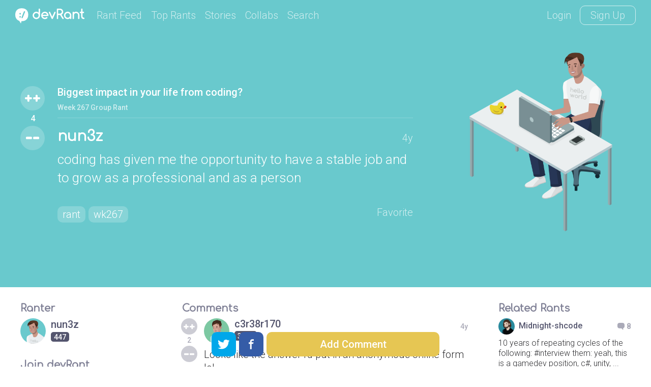

--- FILE ---
content_type: text/html; charset=UTF-8
request_url: https://devrant.com/rants/4440091/coding-has-given-me-the-opportunity-to-have-a-stable-job-and-to-grow-as-a-profes
body_size: 7594
content:
<!DOCTYPE html>
<html lang="en">
<head>
	<meta charset="utf-8" />

	<meta http-equiv="X-UA-Compatible" content="IE=edge,chrome=1" />
	<meta name="viewport" content="width=device-width, minimumscale=1.0, maximum-scale=1.0">

	
			<title>Biggest impact in your life from coding? - devRant</title>
			<link rel="canonical" href="https://devrant.com/rants/4440091/coding-has-given-me-the-opportunity-to-have-a-stable-job-and-to-grow-as-a-profes" />
			<meta name="description" content="coding has given me the opportunity to have a stable job and to grow as a professional and as a person | 4 ++'s | 2 comments" />
		
	<meta name="author" content="devRant" />
	<meta property="fb:app_id" content="196664417388229" />

	
        <meta property="og:url"           content="https://devrant.com/rants/4440091/coding-has-given-me-the-opportunity-to-have-a-stable-job-and-to-grow-as-a-profes" />
    <meta property="og:type"          content="website" />
    <meta property="og:title"         content="devRant - coding has given me the opportunity to have a stable job and to grow as a professional and as a person" />
    <meta property="og:description"   content="Connect with fellow developers over fun rants about tech" />
    <meta property="og:image"         content="https://devrant.com/rants/4440091/image.png" />
        <meta property="og:image:width" content="1200" /><meta property="og:image:height" content="630" />

            <meta name="twitter:card" content="summary_large_image">
<meta name="twitter:site" content="@devRantApp">
<meta name="twitter:creator" content="@devRantApp">
<meta name="twitter:title" content="devRant - coding has given me the opportunity to have a stable job and to grow as a professional and as a person">
<meta name="twitter:description" content="Connect with fellow developers over fun rants about tech">
<meta name="twitter:image" content="https://devrant.com/rants/4440091/image.png">
        

	<link href='https://fonts.googleapis.com/css?family=Comfortaa' rel='stylesheet' type='text/css'>
	<link href="https://fonts.googleapis.com/css?family=Roboto:300,500" rel="stylesheet">

	<link href='/static/devrant/css/font-svg-style.css?v=3' rel='stylesheet' type='text/css'>
	<link href='/static/devrant/css/style-v2.css?v=49' rel='stylesheet' type='text/css'>
	<!-- toggle style-dark.css on/off for dark theme -->
	<link rel="icon" type="image/png" href="/static/devrant/img/favicon32.png" sizes="32x32" />
	<link rel="icon" type="image/png" href="/static/devrant/img/favicon16.png" sizes="16x16" />

	<script src="https://ajax.googleapis.com/ajax/libs/jquery/2.2.2/jquery.min.js"></script>
	<script src="/static/devrant/js/script-v2.js?v=31"></script>
	<script src="/static/devrant/js/js.cookie-2.1.1.min.js"></script>
	<script src="/static/devrant/js/landing.js?v=2"></script>

	<script defer src="/static/devrant/js/svgxuse.js"></script>
</head>
<body class="interior landing-rant state-logged-out is-rant">
<div id="fb-root"></div>
<script>(function(d, s, id) {
    var js, fjs = d.getElementsByTagName(s)[0];
    if (d.getElementById(id)) return;
    js = d.createElement(s); js.id = id;
    js.src = "//connect.facebook.net/en_US/sdk.js#xfbml=1&version=v2.5&appId=196664417388229";
    fjs.parentNode.insertBefore(js, fjs);
}(document, 'script', 'facebook-jssdk'));</script>

<div class="content-centered-container modal-app">
	<a href="#" class="modal-x"><svg class="icon icon-x2"><use xlink:href="/static/devrant/fonts/symbol-defs2.svg#icon-x2"></use></svg></a>
	<div class="content-centered-modal signup-login-forms">

		<div class="install-modal modal-base">
			<div class="signup-title">So... you'll need the app to do that</div>
			<div class="signup-subtitle">devRant on iOS &amp; Android lets you do all the things like
				++ or -- rants, post your own rants and comment on others' rants. You can also set
				up your profile. Get it now!
			</div>
			<div class="app-btns modal-btns">
				<div class="app-btns-container app-btns-ios app-btns-android">
					<a href="https://itunes.apple.com/us/app/apple-store/id1067512973?pt=117770459&ct=webapp-modal&mt=8" class="iphone-btn btn btn-red" id="big-iOS-download-btn2"><svg class="icon icon-appstore1"><use xlink:href="/static/devrant/fonts/symbol-defs2.svg#icon-appstore1"></use></svg></a>
					<a href="https://play.google.com/store/apps/details?id=com.hexicallabs.devrant&referrer=utm_source%3Dwebapp%26utm_medium%3Dmodal" class="android-btn btn btn-red" id="big-Android-download-btn2"><svg class="icon icon-playstore1"><use xlink:href="/static/devrant/fonts/symbol-defs2.svg#icon-playstore1"></use></svg></a>
				</div>
			</div>
		</div>
		<div class="stickers-modal modal-base">
			<div class="signup-title">Free Swag!</div>
			<div class="signup-subtitle">Get a free stress ball if a rant you post gets 750 ++'s
			</div>
			<div class="stickers-img"><img src="/static/devrant/img/stickers-laptop-asset2.png" /></div>
			<a href="/free-stickers" target="_blank" class="modal-alert-btn btn-red modal-btn btn">Learn More</a>
			<div class="signup-tos-print">*Some restrictions apply, click "Learn More"</div>
		</div>

		<div class="settings-modal modal-base">
			<div class="signup-title">Settings</div>
			<ul class="menu-modal-list grey-btns">
				<li class="menu-option-theme"><a href="#">Enable Dark Theme</a></li>
				<li class="menu-option-log-out"><a href="#">Logout</a></li>
				<li class="menu-option-delete-account"><a href="#">Delete Account</a></li>
			</ul>
		</div>

		<div class="menu-modal modal-base">
			<div class="signup-title">More</div>
			<ul class="menu-modal-list">
				<!--
                <li><a href="#" class="modal-alert-btn btn-red btn">Sign Up</a></li>
                <li class="list-login"><a href="#" class="modal-alert-btn btn">Login</a></li>
                -->
                <li class="menu-option-post"><a href="#" class="menu-post"><svg class="icon icon-rantsemoticon2"><use xlink:href="/static/devrant/fonts/symbol-defs2.svg#icon-rantsemoticon2"></use></svg><span class="more-menu-links">Post a Rant</span></a></li>
				<li class="menu-option-settings"><a href="#" class="menu-settings"><svg class="icon icon-settings2"><use xlink:href="/static/devrant/fonts/symbol-defs2.svg#icon-settings2"></use></svg><span class="more-menu-links">Settings</span></a></li>
				<li class="menu-option-log-out"><a href="#"><svg class="icon icon-lock2"><use xlink:href="/static/devrant/fonts/symbol-defs2.svg#icon-lock2"></use></svg><span class="more-menu-links">Log Out</span></a></li>
				<li class="menu-option-log-in"><a href="#"><svg class="icon icon-lock2"><use xlink:href="/static/devrant/fonts/symbol-defs2.svg#icon-lock2"></use></svg><span class="more-menu-links">Log In</span></a></li>
			</ul>
		</div>

		<div class="alert-modal modal-verify-required modal-base">
			<div class="signup-title">Verify Your Email</div>
			<div class="signup-subtitle">In order to vote, comment or post rants, you need to confirm your email address.
				You should have received a welcome email with a confirm link when you signed up. If you can't find the email, click the button below.
			</div>
			<a href="#" class="modal-alert-btn btn modal-btn">Resend Email</a>
		</div>
		
		<form class="post-rant-type modal-base">
			<div class="signup-title">New Post</div>	
			<div class="signup-email-container">
				<div class="signup-email-password-field signup-fields">
					<a href="#" data-type-name="Rant/Story" data-type-id="1" class="btn modal-btn type-btn type-rant">
						<div class="type-btn-icon"><svg class="icon icon-rantsemoticon2"><use xlink:href="/static/devrant/fonts/symbol-defs2.svg#icon-rantsemoticon2"></use></svg></div>
						<div class="type-btn-text">Rant/Story</div>
					</a>					
					<a href="#" data-type-name="Joke/Meme" data-type-id="3" class="btn modal-btn type-btn type-joke bg-c-bluegreen">
						<div class="type-btn-icon"><svg class="icon icon-image1"><use xlink:href="/static/devrant/fonts/symbol-defs2.svg#icon-image1"></use></svg></div>
						<div class="type-btn-text">Joke/Meme</div>
					</a>
					<a href="#" data-type-name="Question" data-type-id="4" class="btn modal-btn type-btn type-question bg-c-e6c653">
						<div class="type-btn-icon"><svg class="icon icon-question1"><use xlink:href="/static/devrant/fonts/symbol-defs2.svg#icon-question1"></use></svg></div>
						<div class="type-btn-text">Question</div>
					</a>
					<!--<a href="#" data-type-name="Rant/Story" data-type-id="1" class="btn modal-btn type-btn type-collab bg-c-69c9cd">
						<div class="type-btn-icon"><svg class="icon icon-collabs1"><use xlink:href="/static/devrant/fonts/symbol-defs2.svg#icon-collabs1"></use></svg></div>
						<div class="type-btn-text">Collab</div>
					</a>-->
					<a href="#" data-type-name="devRant" data-type-id="5" class="btn modal-btn type-btn type-devrant bg-c-d55161">
						<div class="type-btn-icon"><svg class="icon icon-swag1"><use xlink:href="/static/devrant/fonts/symbol-defs2.svg#icon-swag1"></use></svg></div>
						<div class="type-btn-text">devRant</div>
					</a>
					<a href="#" data-type-name="Random" data-type-id="6" class="btn modal-btn type-btn type-random bg-c-2a8b9d">
						<div class="type-btn-icon"><svg class="icon icon-feedback2"><use xlink:href="/static/devrant/fonts/symbol-defs2.svg#icon-feedback2"></use></svg></div>
						<div class="type-btn-text">Random</div>
					</a>
				</div>
			</div>
		</form>		
				
		<div class="downvote-reason-modal modal-base">
			<div class="signup-title">Reason for Downvote?</div>
			<ul class="menu-modal-list downvote-list">
                <li><a href="#" data-reason-id="0">Not for me</a></li>
				<li><a href="#" data-reason-id="1">Repost</a></li>
				<li><a href="#" data-reason-id="2">Offensive/Spam</a></li>
				<li><a href="#" data-reason-id="-1">Cancel</a></li>
			</ul>
		</div>

		<form class="post-rant-form rant-form modal-base">
			<div class="signup-title rant-type-select-container"><a href="#" class="rant-type-select"><span>Rant</span><svg class="icon icon-down-arrow1"><use xlink:href="/static/devrant/fonts/symbol-defs2.svg#icon-down-arrow1"></use></svg></a></div>
			<div class="signup-email-container">
				<div class="signup-email-field signup-fields"><!-- add "form-error" class for form error -->
					<textarea class="rant-text-input" type="text" placeholder="The rant starts here..." name="rant" id="rant" autocomplete="off"></textarea>
					<div class="error-text">Your rant must be between 6 and 5,000 characters</div>
					<div class="post-rant-bottom">
						<div class="post-count">5000</div>
						<input type="file" class="file-upload" style="display: none;" />
						<a href="#" class="rant-attached"><svg class="icon icon-attachment"><use xlink:href="/static/devrant/fonts/symbol-defs2.svg#icon-attachment"></use></svg><span class="attach-text">Attach img/gif</span></a>
						<div class="clearfix"></div>
					</div>
				</div>
				<div class="signup-email-password-field signup-fields">
					<input type="text" autocomplete="off" class="tags-input" placeholder="Tags (js, xcode, etc.)" name="tags" id="tags">
					<div class="form-icon"><svg class="icon icon-tag2"><use xlink:href="/static/devrant/fonts/symbol-defs2.svg#icon-tag2"></use></svg></div>
					<button class="signup-details-btn btn modal-btn btn-post-rant" type="submit">Post</button>
				</div>
			</div>
		</form>

		<form class="edit-rant-form rant-form modal-base">
			<div class="signup-title rant-type-select-container"><span>Edit Rant</span></div>
			<div class="signup-email-container">
				<div class="signup-email-field signup-fields"><!-- add "form-error" class for form error -->
					<textarea class="rant-text-input" type="text" placeholder="The rant starts here..." name="rant" autocomplete="off"></textarea>
					<div class="error-text">Your rant must be between 6 and 5,000 characters</div>
					<div class="post-rant-bottom">
						<div class="post-count">5000</div>
						<input type="file" class="file-upload" style="display: none;" />
						<a href="#" class="rant-attached"><svg class="icon icon-attachment"><use xlink:href="/static/devrant/fonts/symbol-defs2.svg#icon-attachment"></use></svg><span class="attach-text">Attach img/gif</span></a>
						<div class="clearfix"></div>
					</div>
				</div>
				<div class="signup-email-password-field signup-fields">
					<input type="text" autocomplete="off" class="tags-input" placeholder="Tags (js, xcode, etc.)" name="tags">
					<div class="form-icon"><svg class="icon icon-tag2"><use xlink:href="/static/devrant/fonts/symbol-defs2.svg#icon-tag2"></use></svg></div>
					<button class="signup-details-btn btn modal-btn btn-post-rant" type="submit">Save Changes</button>
				</div>
			</div>
		</form>

		<form class="post-comment-form modal-base" data-rant-id="4440091">
			<div class="signup-title">Comment</div>
			<div class="signup-email-container">
				<div class="signup-email-field signup-fields"><!-- add "form-error" class for form error -->
					<textarea type="text" class="comment-text-input" placeholder="Add your 2 cents..." name="comment" id="comment"></textarea>
					<div class="error-text">Your comment must be between 6 and 500 characters</div>
					<div class="post-rant-bottom">
						<div class="post-count">1000</div>
						<input type="file" class="file-upload" style="display: none;" />
						<a href="#" class="rant-attached"><svg class="icon icon-attachment"><use xlink:href="/static/devrant/fonts/symbol-defs2.svg#icon-attachment"></use></svg><span class="attach-text">Attach img/gif</span></a>
						<div class="clearfix"></div>
					</div>
				</div>
				<div class="signup-email-password-field signup-fields">
					<button class="signup-details-btn btn modal-btn btn-post-comment" type="submit">Post</button>
				</div>
			</div>
		</form>

		<form class="edit-comment-form modal-base" data-rant-id="4440091">
			<div class="signup-title">Edit Comment</div>
			<div class="signup-email-container">
				<div class="signup-email-field signup-fields"><!-- add "form-error" class for form error -->
					<textarea type="text" class="comment-text-input" placeholder="Add your 2 cents..." name="comment"></textarea>
					<div class="error-text">Your comment must be between 6 and 500 characters</div>
					<div class="post-rant-bottom">
						<div class="post-count">1000</div>
						<input type="file" class="file-upload" style="display: none;" />
						<!--<a href="#" class="rant-attached"><svg class="icon icon-attachment"><use xlink:href="/static/devrant/fonts/symbol-defs2.svg#icon-attachment"></use></svg><span class="attach-text">Attach img/gif</span></a>-->
						<div class="clearfix"></div>
					</div>
				</div>
				<div class="signup-email-password-field signup-fields">
					<button class="signup-details-btn btn modal-btn btn-post-comment" type="submit">Save Changes</button>
				</div>
			</div>
		</form>

		<form class="signup-form modal-base">
			<div class="signup-title">Join devRant</div>
			<div class="signup-subtitle">Vote and comment on others' rants. Post your own. Build your custom avatar.</div>

			<div class="signup-email-container">
				<div class="signup-email-field signup-fields field-email"><!-- add "form-error" class for form error -->
					<input type="text" placeholder="Email" name="email" id="email">
					<div class="form-error-alert">!</div>
					<div class="form-icon"><svg class="icon icon-email2"><use xlink:href="/static/devrant/fonts/symbol-defs2.svg#icon-email2"></use></svg></div>
					<div class="error-text">Must be a valid email address</div>
				</div>
				<div class="signup-email-field signup-fields field-username"><!-- add "form-error" class for form error -->
					<input type="text" placeholder="Username" name="username" id="username">
					<div class="form-error-alert">!</div>
					<div class="form-icon"><svg class="icon icon-person2"><use xlink:href="/static/devrant/fonts/symbol-defs2.svg#icon-person2"></use></svg></div>
					<div class="error-text">Username already taken</div>
				</div>
				<div class="signup-email-password-field signup-fields field-password"><!-- add "form-error" class for form error -->
					<input type="password" placeholder="Password" class="password-input" name="password" id="password">
					<div class="form-error-alert">!</div>
					<div class="form-icon"><svg class="icon icon-lock2"><use xlink:href="/static/devrant/fonts/symbol-defs2.svg#icon-lock2"></use></svg></div>
					<div class="error-text error-password">Must be over 6 characters</div>
					<button class="signup-email-btn btn modal-btn" type="submit">Sign Up</button>
					<div class="save-login-container">
						<label><input type="checkbox" class="save-login-input" /> <span>Keep me logged in</span></label>
					</div>
				</div>
			</div>
			<div class="signup-tos-print">By clicking "Sign Up", you agree to the <a href="/terms">Terms of Service</a>
				&amp; <a href="/privacy">Privacy Policy</a>. FYI we never show your email to other members.
			</div>
			<div class="signup-login-link-container">Already on devRant?</div>
			<a href="#" class="signup-login-link btn modal-btn">Login</a>
		</form>

		<form class="details-form modal-base">
			<div class="signup-title">Profile Details</div>
			<div class="signup-subtitle">Tell us a little about yourself</div>

			<div class="signup-email-container">
				<div class="signup-email-field signup-fields">
					<textarea type="text" class="about-input" placeholder="About" name="about" id="about" autocomplete="off" maxlength="250"></textarea>
					<div class="form-icon"><svg class="icon-person2 icon"><use xlink:href="/static/devrant/fonts/symbol-defs2.svg#icon-person2"></use></svg></div>
					<!--<div class="form-char-count">250</div>-->
				</div>
				<div class="signup-email-field signup-fields">
					<textarea type="text" class="skills-input" placeholder="Skills (js, xcode, etc.)" name="skills" id="skills" autocomplete="off" maxlength="250"></textarea>
					<div class="form-icon"><svg class="icon-skills2 icon"><use xlink:href="/static/devrant/fonts/symbol-defs2.svg#icon-skills2"></use></svg></div>
					<!--<div class="form-char-count">250</div>-->
				</div>
				<div class="signup-email-field signup-fields">
					<input type="text" autocomplete="off" class="website-input" placeholder="Website" name="website" id="website" value="">
					<div class="form-icon"><svg class="icon-web2 icon"><use xlink:href="/static/devrant/fonts/symbol-defs2.svg#icon-web1"></use></svg></div>
				</div>
				<div class="signup-email-field signup-fields">
					<input type="text" autocomplete="off" class="github-input" placeholder="GitHub" name="github" id="github" value="">
					<div class="form-icon"><svg class="icon-github2 icon"><use xlink:href="/static/devrant/fonts/symbol-defs2.svg#icon-github2"></use></svg></div>
				</div>
				<div class="signup-email-password-field signup-fields">
					<input type="text" autocomplete="off" class="location-input" placeholder="Location" name="location" id="location" value="">
					<div class="form-icon"><svg class="icon-location2 icon"><use xlink:href="/static/devrant/fonts/symbol-defs2.svg#icon-location2"></use></svg></div>
					<button class="signup-details-btn btn modal-btn" type="submit">Done!</button>
				</div>
			</div>
		</form>

		<form class="login-form modal-base">
			<div class="signup-title">Login</div>
			<div class="signup-subtitle">You know the deal</div>


			<div class="signup-email-container">
				<div class="signup-email-field signup-fields field-username"><!-- add "form-error" class for form error -->
					<input type="text" placeholder="Email or Username" name="email" id="email">
					<div class="form-error-alert">!</div>
					<div class="form-icon"><svg class="icon icon-email2"><use xlink:href="/static/devrant/fonts/symbol-defs2.svg#icon-email2"></use></svg></div>
					<div class="error-text">Email address already registered</div>
				</div>
				<div class="signup-email-password-field signup-fields field-password"><!-- add "form-error" class for form error -->
					<input type="password" class="password-input" placeholder="Password" name="password" id="password">
					<div class="form-error-alert">!</div>
					<div class="form-icon"><svg class="icon icon-lock2"><use xlink:href="/static/devrant/fonts/symbol-defs2.svg#icon-lock2"></use></svg></div>
					<div class="error-text error-password">Email and password do not match</div>
					<button class="signup-email-btn btn modal-btn" type="submit">Login</button>
					<!--<button class="signup-email-btn btn modal-btn btn-loader" type="submit"></button>-->
					<div class="save-login-container">
						<label><input type="checkbox" class="save-login-input" /> <span>Keep me logged in</span></label>
					</div>
				</div>
			</div>
			<div class="login-signup-link-container"><a href="#" class="login-forgot-link">Forgot Password?</a> &nbsp; | &nbsp; <a href="#" class="login-signup-link">Signup</a></div>

		</form>

		<form class="forgot-form modal-base">
			<div class="signup-title">Forgot?</div>
			<div class="signup-subtitle">It happens to the best of us. If you still need help, email info@devrant.io</div>
			<div class="signup-email-container">
				<div class="signup-email-field signup-fields"><!-- add "form-error" class for form error -->
					<input type="text" autocomplete="off" class="username-input" placeholder="Email or Username" name="email" id="email">
					<div class="form-error-alert">!</div>
					<div class="form-icon"><svg class="icon icon-email2"><use xlink:href="/static/devrant/fonts/symbol-defs2.svg#icon-email2"></use></svg></div>
					<div class="error-text">No account with that email address</div>
				</div>
				<button class="forgot-email-btn btn modal-btn" type="submit">Send Reset Email</button>
			</div>
			<div class="forgot-signup-link-container"><a href="#" class="forgot-login-link">Login</a> &nbsp; | &nbsp; <a href="#" class="forgot-signup-link">Signup</a></div>

		</form>

	</div>
	<div class="modal-overlay"></div>
</div>


<!-- nav bar start -->
<div class="nav scroll">
	<div class="nav-left">
		<a href="/" class="nav-logo">
			<div class="logo-icon">
				<svg class="icon icon-rantsemoticon-emoji1"><use xlink:href="/static/devrant/fonts/symbol-defs2.svg#icon-rantsemoticon-emoji1"></use></svg>
				<svg class="icon icon-rantsemoticon-base1"><use xlink:href="/static/devrant/fonts/symbol-defs2.svg#icon-rantsemoticon-base1"></use></svg>
				<svg class="icon icon-rantsemoticon2"><use xlink:href="/static/devrant/fonts/symbol-defs2.svg#icon-rantsemoticon2"></use></svg>
			</div>
			<div class="logo-text"><svg class="icon icon-logo-wo-icon1"><use xlink:href="/static/devrant/fonts/symbol-defs2.svg#icon-logo-wo-icon1"></use></svg></div>
		</a>
		<ul class="nav-list narrow-hide">
			<li><a href="/feed">Rant Feed</a></li>
			<li class="nav-top-rants"><a href="/feed/top/all">Top Rants</a></li>
			<li class="nav-stories"><a href="/stories">Stories</a></li>
			<li><a href="/collabs">Collabs</a></li>
			<!--<li class="nav-weekly"><a href="/weekly">Weekly</a></li>-->
			<li>			
				<div class="search-bar">
					<form action="/search">
						<div class="search-bar-content">
							<div class="nav-search-icon"><svg class="icon icon-search2"><use xlink:href="/static/devrant/fonts/symbol-defs2.svg#icon-search2"></use></svg></div>
							<a href="/feed/" title="Clear Search" class="clear-search"><div class="icon-x2 icon"></div></a>
							<input class="search-input" id="search" type="text" name="term" placeholder="Term or username...">
							<button class="search-btn" type="submit"></button>
						</div>
						<div class="search-nav-link">Search</div>
					</form>
					
				</div>
			</li>
		</ul>
	</div>
	<div class="nav-right">
		<div class="nav-btns">
			<a href="#" class="nav-login-btn">Login</a>
			<a href="#" class="nav-btn nav-signup-btn">Sign Up</a>
		</div>
	</div>
</div>
<!-- nav bar end -->

<!-- rant banner start -->
<div class="rant-banner" style="background-color: #69c9cd">
	<div class="post-details-container rant-comment-row-widget" data-type="rant" data-id="4440091">
		<div class="post-details">
			<div class="post-details-text">
				<div class="vote-widget rantlist-vote-col vote-state-unvoted">
					<div class="vote-scroll">
						<a class="plusone btn-vote-circle  bg-c-69c9cd"><svg class="icon icon-upvote1"><use xlink:href="/static/devrant/fonts/symbol-defs2.svg#icon-upvote1"></use></svg></a>
						<div class="votecount">4</div>
						<a class="minusone btn-vote-circle  bg-c-69c9cd"><svg class="icon icon-minusminus1"><use xlink:href="/static/devrant/fonts/symbol-defs2.svg#icon-minusminus1"></use></svg></a>
					</div>
				</div>
				<div class="rantlist-content-col">
					<div class="weekly-bar">
						<a href="/search?term=wk267" class=" weekly-content">
							<div class="news-title">Biggest impact in your life from coding?</div>
							<div class="news-cta">Week 267 Group Rant</div>
						</a>
					</div>
					<div class="rantlist-title">
						<div class="rant-top-info">
							<a href="/users/nun3z" class="rant-username">nun3z</a>
							<div class="rant-timestamp">4y</div>
						</div>
						<h1 class="rantlist-content">coding has given me the opportunity to have a stable job and to grow as a professional and as a person</h1>
					</div>
					<div class="rant-tag-row">
						<div class="rantlist-tags">
							<a href="/search?term=rant"><h2 class="rantlist-content-tag">rant</h2></a>
							<a href="/search?term=wk267"><h2 class="rantlist-content-tag">wk267</h2></a>
						</div>
						<div class="rant-extras">
							<a href="#" class="rantlist-footer-link rant-btn-favorite" data-fav="0">Favorite</a>
						</div>
					</div>

				</div>
			</div>
		</div>
		<div class="rant-detail-avatar"><a href="/users/nun3z"><div class="rant-avatar-scroll"><img src="https://avatars.devrant.com/v-37_c-1_b-6_g-m_9-1_1-6_16-5_3-6_8-1_7-1_5-1_12-6_6-3_10-1_2-8_22-6_18-1_19-1_4-1.png"></div></a></div>
	</div>
</div>
<!-- rant banner end -->

<!-- body columns starts -->
<div class="main-cols main-cols-rant">

	<div class="body-col1">
		<div class="side-box box-profile">
			<div class="box-title-row"><div class="box-title">Ranter</div><!--<a href="#">Subscribe</a>--></div>
			<div class="box-content">
				<a href="/users/nun3z" class="user-info">
					<div class="user-circle" style="background-color: #69c9cd"><img src="https://avatars.devrant.com/v-37_c-3_b-6_g-m_9-1_1-6_16-5_3-6_8-1_7-1_5-1_12-6_6-3_10-1_2-8_22-6_18-1_19-1_4-1.jpg" /></div>
					<div class="user-info-text">
						<div class="user-name">nun3z</div>
						<div class="user-extras">
							<div class="user-score"><span>447</span></div>
							
						</div>

					</div>
				</a>
			</div>
		</div>
		<div class="side-box box-signup">
			<div class="box-title-row"><div class="box-title">Join devRant</div></div>
			<div class="box-content">				
				<div class="subscribe-text">Do all the things like
				++ or -- rants, post your own rants, comment on others' rants and build your customized dev avatar</div>
				<a class="btn btn-notif btn-signup">Sign Up</a>
			</div>
		</div>
		<div class="side-box box-signup">
			<div class="box-title-row"><div class="box-title">Pipeless API</div></div>
			<div class="box-content">
				<a href="https://pipeless.io/?r=3&utm_source=devrant&utm_medium=sidebar&utm_campaign=release" target="_blank" title="Learn about Pipeless" class="pipeless-banner-container"><img src="/static/devrant/img/pipeless-devrant-banner-white.png" class="pipeless-banner" /></a>
				<div class="subscribe-text">From the creators of devRant, Pipeless lets you power real-time personalized recommendations and activity feeds using a simple API</div>
				<a href="https://pipeless.io/?r=3&utm_source=devrant&utm_medium=sidebar&utm_campaign=release" target="_blank" class="btn btn-notif">Learn More</a>
			</div>
		</div>
		
	</div>

	<div class="body-col2 details-page rant-comment-row-widget" data-id="4440091" data-type="rant">
		<div class="top-bar-container">
			<div class="top-bar-title">Comments</div>

		</div>
		<div class="rantlist-bg">
			<ul class="rantlist">
				<li class="reply-row rant-comment-row-widget"  data-username="c3r38r170" data-id="4440184" data-type="comment">
				<div class="rantlist-vote-col vote-widget vote-state-unvoted">
					<a class="plusone btn-vote-circle "><svg class="icon icon-upvote1"><use xlink:href="/static/devrant/fonts/symbol-defs2.svg#icon-upvote1"></use></svg></a>
					<div class="votecount">2</div>
					<a class="minusone btn-vote-circle "><svg class="icon icon-minusminus1"><use xlink:href="/static/devrant/fonts/symbol-defs2.svg#icon-minusminus1"></use></svg></a>
				</div>
				<div class="rantlist-content-col">
					<div class="username-row">
						<a href="/users/c3r38r170" class="user-info">
							<div class="user-circle" style="background-color: #7bc8a4"><img src="https://avatars.devrant.com/v-37_c-3_b-1_g-m_9-1_1-2_16-6_3-1_8-1_7-1_5-2_12-2_6-11_2-37_22-2_18-1_19-1_4-2_20-5.jpg" /></div>
							<div class="user-info-text">
								<div class="user-name">c3r38r170</div>
								<div class="user-extras">
									<div class="user-score"><span>3648</span></div>
									
								</div>
							</div>
						</a>
						<div class="timestamp">4y</div>
					</div>
					<div class="rantlist-title">Looks like the answer I&#039;d put in an anonymous online form lol<br />
I&#039;m glad for you, mate.</div>
					<div class="rantlist-tags-row">
						
						<div class="clearfix"></div>
					</div>
				</div>
				<div class="clearfix"></div>
				</li>
				<li class="reply-row rant-comment-row-widget"  data-username="kwilliams" data-id="4441361" data-type="comment">
				<div class="rantlist-vote-col vote-widget vote-state-unvoted">
					<a class="plusone btn-vote-circle "><svg class="icon icon-upvote1"><use xlink:href="/static/devrant/fonts/symbol-defs2.svg#icon-upvote1"></use></svg></a>
					<div class="votecount">1</div>
					<a class="minusone btn-vote-circle "><svg class="icon icon-minusminus1"><use xlink:href="/static/devrant/fonts/symbol-defs2.svg#icon-minusminus1"></use></svg></a>
				</div>
				<div class="rantlist-content-col">
					<div class="username-row">
						<a href="/users/kwilliams" class="user-info">
							<div class="user-circle" style="background-color: #7bc8a4"><img src="https://avatars.devrant.com/v-37_c-3_b-1_g-m_9-1_1-3_16-11_3-1_8-2_7-2_5-3_12-3_6-7_2-44_22-2_15-5_11-1_19-3_4-3_20-3.jpg" /></div>
							<div class="user-info-text">
								<div class="user-name">kwilliams</div>
								<div class="user-extras">
									<div class="user-score"><span>6555</span></div>
									
								</div>
							</div>
						</a>
						<div class="timestamp">4y</div>
					</div>
					<div class="rantlist-title">I came here for rant, not wholesome!</div>
					<div class="rantlist-tags-row">
						
						<div class="clearfix"></div>
					</div>
				</div>
				<div class="clearfix"></div>
				</li>
			</ul>
		</div>

	</div>
	
	<div class="body-col3">
		<script async type="text/javascript" src="//cdn.carbonads.com/carbon.js?serve=CE7DP53M&placement=devrantcom" id="_carbonads_js"></script>
		<div class="side-box box-profile">
			<div class="box-title-row"><div class="box-title">Related Rants</div></div>
			<div class="box-content">
				<ul class="box-related-rants">
					<li>
						<a href="/rants/4443677/10-years-of-repeating-cycles-of-the-following-interview-them-yeah-this-is-a-game">
							<div class="user-info">
								<div class="user-circle" style="background-color: #69c9cd"><img src="https://avatars.devrant.com/v-37_c-3_b-4_g-m_9-1_1-9_16-15_3-4_8-1_7-1_5-1_12-9_6-31_10-1_2-31_22-1_15-12_4-1.jpg" /></div>
								<div class="user-info-text">
									<div class="user-name">Midnight-shcode</div>
									<div class="related-rant-commments"><svg class="icon icon-reply"><use xlink:href="/static/devrant/fonts/symbol-defs2.svg#icon-reply"></use></svg><div class="related-rant-count">8</div></div>
								</div>
							</div>
							<div class="related-rant-text">10 years of repeating cycles of the following:

#interview
them: yeah, this is a gamedev position, c#, unity, ...</div>
						</a>
					</li>
					<li>
						<a href="/rants/4423828/coding-saved-me-from-a-dark-place-computers-saved-my-life-coding-gives-me-food-a">
							<div class="user-info">
								<div class="user-circle" style="background-color: #69c9cd"><img src="https://avatars.devrant.com/v-37_c-3_b-6_g-m_9-1_1-6_16-6_3-1_8-1_7-1_5-1_12-6_6-2_2-39_22-4_15-5_4-1.jpg" /></div>
								<div class="user-info-text">
									<div class="user-name">eo2875</div>
									<div class="related-rant-commments"><svg class="icon icon-reply"><use xlink:href="/static/devrant/fonts/symbol-defs2.svg#icon-reply"></use></svg><div class="related-rant-count">4</div></div>
								</div>
							</div>
							<div class="related-rant-text">Coding saved me from a dark place. Computers saved my life. Coding gives me food and shelter so I won't starve...</div>
						</a>
					</li>
					<li>
						<a href="/rants/4424279/sleeping-disorder">
							<div class="user-info">
								<div class="user-circle" style="background-color: #69c9cd"><img src="https://avatars.devrant.com/v-37_c-3_b-6_g-m_9-1_1-3_16-15_3-10_8-4_7-4_5-1_12-3_17-1_6-10_10-1_2-26_22-1_15-4_11-8_18-4_19-3_4-1.jpg" /></div>
								<div class="user-info-text">
									<div class="user-name">ashokramcse</div>
									<div class="related-rant-commments"><svg class="icon icon-reply"><use xlink:href="/static/devrant/fonts/symbol-defs2.svg#icon-reply"></use></svg><div class="related-rant-count">5</div></div>
								</div>
							</div>
							<div class="related-rant-text">Sleeping Disorder 😜😜</div>
						</a>
					</li>
				</ul>
			</div>
		</div>
		<div class="side-box box-footer">
			<div class="box-content">
		         <a href="https://itunes.apple.com/us/app/apple-store/id1067512973?pt=117770459&ct=webapp-sidebtn&mt=8" id="big-iOS-download-btn" class="iphone-btn btn banner-btn"><svg class="icon icon-appstore1"><use xlink:href="/static/devrant/fonts/symbol-defs2.svg#icon-appstore1"></use></svg></a>
		         <a href="https://play.google.com/store/apps/details?id=com.hexicallabs.devrant&referrer=utm_source%3Dwebapp%26utm_medium%3Dsidebtn" id="big-Android-download-btn" class="android-btn btn banner-btn"><svg class="icon icon-playstore1"><use xlink:href="/static/devrant/fonts/symbol-defs2.svg#icon-playstore1"></use></svg></a>
			</div>
            <div class="footer-text">
                <div class="footer-text-cols">
                	<ul class="footer-text-col">
                		<li>Company</li>
                		<li><a href="/about">About</a></li>
                		<li><a href="/news">News</a></li>
                		<li><a href="https://swag.devrant.com/" target="_blank">Swag Store</a></li>
                		<li><a href="/free-stickers">Free Swag</a></li>
                		<li><a href="https://devducks.com/">devDucks</a></li>
                		<li><a href="mailto:info@devrant.io">Contact</a></li>
                	</ul>
                	<ul class="footer-text-col">
                		<li>Community</li>
                		<li><a href="/rules">Rules</a></li>
                		<li><a href="/projects">Projects</a></li>
                		<li><a href="https://github.com/devRant/devRant/" target="_blank">Bug Repo</a></li>
                		<li><a href="http://www.youtube.com/devrantapp/" target="_blank">Cartoons</a></li>
                		<li><a href="http://www.youtube.com/devrantapp/" target="_blank">Podcasts</a></li>
                		<li><a href="http://www.facebook.com/devrantapp/" target="_blank">Facebook</a></li>
                		<li><a href="http://www.twitter.com/devrantapp/" target="_blank">Twitter</a></li>
                	</ul>                	
                </div>
                
                <div class="footer-text-links"><a href="/">devRant</a> &copy; 2021 <a href="https://www.hexicallabs.com">Hexical Labs LLC</a><br />
                <a href="/privacy">Privacy Policy</a> &nbsp;|&nbsp; <a href="/terms">Terms of Service</a></div>
            </div>	
		</div>
	</div>

	<div class="rant-btm-btns">
		<div class="share-icons">
			<a href="#" data-rant-id="4440091" class="twitter-share" data-size="large" data-text="devRant - coding has given me the opportunity to have a stable job and to grow as a professional and as a person" data-via="devRantApp"><svg class="icon icon-twitter-logo1"><use xlink:href="/static/devrant/fonts/symbol-defs2.svg#icon-twitter-logo1"></use></svg></a>
			<a href="#" data-rant-id="4440091" class="fb-share fb-share-button"><svg class="icon icon-fb-logo1"><use xlink:href="/static/devrant/fonts/symbol-defs2.svg#icon-fb-logo1"></use></svg></a>
		</div>
		<a href="#" class="addcomment-btn bg-c-69c9cd">Add Comment</a>
	</div>



</div>  <!-- end container -->
<script>
    (function(i,s,o,g,r,a,m){i['GoogleAnalyticsObject']=r;i[r]=i[r]||function(){
                (i[r].q=i[r].q||[]).push(arguments)},i[r].l=1*new Date();a=s.createElement(o),
            m=s.getElementsByTagName(o)[0];a.async=1;a.src=g;m.parentNode.insertBefore(a,m)
    })(window,document,'script','//www.google-analytics.com/analytics.js','ga');

    ga('create', 'UA-74997306-1', 'auto');
    ga('send', 'pageview');

</script>
<script>
    $(document).ready(function() {
        incrRantsViewed();
    });
</script>
</body>
</html>


--- FILE ---
content_type: application/javascript
request_url: https://devrant.com/static/devrant/js/script-v2.js?v=31
body_size: 10974
content:
layoutFuncs = {};
$(document).ready(function() {

// flag for sort animation
    var isFilterOpen = false;
    var closeModalTo = "";
    var commentPrePop = "";
    var numNotifs = 0;
    var notifTimeout = null;
    var fetchNotifTimeout = null;
    var isNotifPage = false;
    var lastNotifCheckTime = 0;

// animate sort in/out
    $(".filter-link").on("click", function(e) {
        e.preventDefault();
        if (!isFilterOpen) {
            isFilterOpen = true;
            $(".filter-top-bar").animate ({
                height: 44
            }, 200);
        } else {
            isFilterOpen = false;
            $(".filter-top-bar").animate ({
                height: 0
            }, 200);
        }
    });

    $(".top-bar-sort").on("click", "a", function(e) {
        e.preventDefault();
        var sort = $(this).attr("data-sort");
        setDefaultSort(sort);
        window.location = "/feed/" + sort;
    });

    $(".filter-top-bar").on("click", "input", function(e) {
        setDefaultSort($(this).val());
        window.location = "/feed/" + $(this).val();

        setTimeout(function() {
            $(".filter-top-bar").animate ({
                height: 0
            }, 200);
        }, 400);

    });

    $(".news-close").on("click", function(e) {
        e.preventDefault();
        var $news_bar = $(this).closest(".news-bar");
        var news_id = $news_bar.attr("data-news-id");

        if (isLoggedIn()) {
            var params = getBaseLoggedInParams();
            params.news_id = news_id;

            $.ajax({
                url: "/api/users/me/mark-news-read",
                dataType: "json",
                method: "POST",
                data: params
            }).done(function(e) {

            }).fail(function(e) {

            }).always(function() {
                location.reload();
            });
        } else {
            var news_seen = Cookies.getJSON("news_seen");
            if (news_seen == undefined || news_seen == false) {
                news_seen = [];
            }

            news_seen.push(news_id);
            var params = {expires:365};
            Cookies.set("news_seen", news_seen, params);
            location.reload();
        }

        $news_bar.remove();
    });

    $(".feed-top-icons").on("click", ".refresh", function(e) {
        e.preventDefault();
        window.location.reload();
    });

    $(".plusone").on("click", function(e) {
        e.preventDefault();

        if (!ga) {
            return;
        }

        ga('send', 'event', {
            eventCategory: 'Link',
            eventAction: 'click',
            eventLabel: 'upVote'
        });
    });

    $(".addrant-btn").on("click", function(e) {
        e.preventDefault();

        if (!ga) {
            return;
        }

        ga('send', 'event', {
            eventCategory: 'Link',
            eventAction: 'click',
            eventLabel: 'addRantCta'
        });
    });

    $(".minusone").on("click", function(e) {
        e.preventDefault();

        if (!ga) {
            return;
        }

        ga('send', 'event', {
            eventCategory: 'Link',
            eventAction: 'click',
            eventLabel: 'downVote'
        });
    });

    $(".search-nav-link").on("click", function(e) {
        e.preventDefault();
        
        $(".search-bar .nav-search-icon").addClass("nav-search-icon-input");
        $(".search-bar-content").show();
        $(".search-bar .search-input").animate({
            width: 186,
            opacity: 1,
        }, 200);
        $(".search-bar .search-input").focus();
    });

    $(".search-bar .search-input").blur(function (e){
        setTimeout(function() {
            $(".search-bar .nav-search-icon").removeClass("nav-search-icon-input");
            $(".search-bar .search-input").animate({
                width: 40,
                opacity: 0,
            }, 120, function () {
                $(".search-bar-content").hide();
            });
        }, 100);
    });
    
    $(".type-label-base").on("click", function(e) {
        e.preventDefault();        
        $(".top-bar-types").show();
    }); 
    
    $(".type-top-row").on("click", function(e) {
        e.preventDefault();        
        $(".top-bar-types").hide();
        //typeFilterReset();
    });     
    
    $(".type-button").on("click", function(e) {
        e.preventDefault();

        if (!rantTypeFilterHasChanged()) {
            $(".top-bar-types").hide();
            return;
        }

        e.stopPropagation();

        var selected_types = getSelectedRantTypes();

        var params = {
            secure: true,
            expires: 365 * 2
        };

        Cookies.set('rant_type_filters', selected_types.join(","), params);

        location.reload();

        //console.log("CLICKED SAVE!!!!!!", selected_types);
        //typeFilterReset();
    });

    var rantTypeFilterHasChanged = function() {
        var $elems =  $(".type-dropdown li");

        for (var i = 0; i < $elems.length; ++i) {
            var $this_elem = $($elems[i]);
            if ($this_elem.attr("data-checked-original") != $this_elem.attr("data-checked")) {
                return true;
            }
            //console.log("elem is", $this_elem);
        }

        return false;
        //console.log("#elems are", $elems);
        //$(".type-dropdown li").each(function() {
        //    console.log("herere");
        //});
    };

    var getSelectedRantTypes = function() {
        var selected_items = [];
        var $elems =  $(".type-dropdown li");

        for (var i = 0; i < $elems.length; ++i) {
            var $this_elem = $($elems[i]);
            if ($this_elem.attr("data-checked") == "1") {
                selected_items.push($this_elem.attr("data-type-id"));
            }
            //console.log("elem is", $this_elem);
        }

        return selected_items;
    };

    var resetTypeCheckStates = function() {
        var $elems =  $(".type-dropdown li");

        for (var i = 0; i < $elems.length; ++i) {
            var $this_elem = $($elems[i]);
            if ($this_elem.attr("data-checked-original") != $this_elem.attr("data-checked")) {
                $this_elem.attr("data-checked", $this_elem.attr("data-checked-original"));

                $this_elem.toggleClass("type-dropdown-unchecked");
            }
            //console.log("elem is", $this_elem);
        }

        setTypeChecksStates();
    };

    var setTypeChecksStates = function() {
        var num_items = $(".type-dropdown li").length;
        var selected_items = getSelectedRantTypes();
        var num_selected_items = selected_items.length;

        var label_val;

        if (num_items == num_selected_items) {
            label_val = "All";
        } else {
            label_val = num_selected_items + "/" + num_items;
        }

        $(".type-label.type-label-dropdown").text(label_val);

        //console.log("selected items are", selected_items);

        if (rantTypeFilterHasChanged()) {
            typeFilterSet();
        } else {
            typeFilterReset();
        }
    };
    
    $(".type-dropdown li").on("click", function(e) {
        e.preventDefault();     
        //typeFilterSet();
        var current_val = $(this).attr("data-checked");

        $(this).attr("data-checked", current_val == "1" ? "0" : "1");
        //console.log("CLICK!!!!");
        $(this).toggleClass("type-dropdown-unchecked");

        setTypeChecksStates();
    });
    
    var typeFilterSet = function() {     
      $(".type-button").text("Apply Filters");
      $(".type-button").addClass("type-changed");
    }
    
    var typeFilterReset = function() {     
      $(".type-button").text("Cancel");
      $(".type-button").removeClass("type-changed");
      if (rantTypeFilterHasChanged()) {
          resetTypeCheckStates();
      }
    }
    
    $('html').click(function() {
      $(".top-bar-types").hide();
      typeFilterReset();
    });

    $('.top-bar-type-position').click(function(event){
        event.stopPropagation();
    });

    var isRant = false;
    var rantHeight;
    var rantAvatarHeight;
    var postDetailBtmMargin;
    var maxScroll;
    var rantAvatarHeightTopMargin;
    
    var sizeChecks = function() {
    	rantHeight = $(".post-details").height();
        rantAvatarHeight = $(".rant-detail-avatar").width();
        rantAvatarHeightTopMargin = parseInt($(".rant-detail-avatar").css("marginTop"));
        postDetailBtmMargin = parseInt($(".post-details").css("marginBottom"));
        maxScroll = rantHeight - (rantAvatarHeight - postDetailBtmMargin);
    };

    if ($("body").hasClass("is-rant")) {
    	sizeChecks();
        isRant = true;
    } else {
        isRant = false;
    };
    
	$(window).on('resize', function() {
		if ($("body").hasClass("is-rant")) {
        	sizeChecks();
      	};
	});

    var scrollCheck = function() {
        var scrollTop;
        var colorTheme;

        if (document.body.scrollTop) {
            scrollTop = document.body.scrollTop;
        } else {
            scrollTop = document.documentElement.scrollTop;
        }
        
        // have var somewhere setting theme number
        if (colorTheme == 2) {
        	colorHeader = "#383952";
        } else if (colorTheme == 3) {
        	colorHeader = "#000";
        } else {
        	colorHeader = "#40415a";
        }

        if (scrollTop >= 50) {
            $(".nav.scroll").css("background-color", colorHeader);
            $(".nav.scroll .nav-logo .icon-rantsemoticon2").css("opacity", "0");
            $(".nav.scroll .nav-logo .icon-rantsemoticon-emoji1, .nav.scroll .nav-logo .icon-rantsemoticon-base1").css("opacity", "1");
            $(".nav-notif-icon .notif-badge").addClass("notif-scrolled");
        } else if (scrollTop < 50) {
            $(".nav.scroll").css("background-color", "transparent");
            $(".nav.scroll .nav-logo .icon-rantsemoticon2").css("opacity", "1");
            $(".nav.scroll .nav-logo .icon-rantsemoticon-emoji1, .nav.scroll .nav-logo .icon-rantsemoticon-base1").css("opacity", "0");
            $(".nav-notif-icon .notif-badge").removeClass("notif-scrolled");
        }

		if(window.innerWidth > 760) {
	        if(isRant && rantHeight > rantAvatarHeight + 200) {
	            rantHeight = $(".post-details").height();
	            maxScroll = rantHeight - (rantAvatarHeight - postDetailBtmMargin);
	            var paddingHeight;
	            if (scrollTop <= maxScroll) {
	                paddingHeight = scrollTop;
	            } else {
	                paddingHeight = maxScroll;
	            };
	            $(".vote-scroll").css("padding-top", paddingHeight);
	            $(".rant-avatar-scroll").css("padding-top", paddingHeight);
	        } else {
	            $(".vote-scroll").css("padding-top", 0);
	            $(".rant-avatar-scroll").css("padding-top", 0);
	        }
	   }
    };

    scrollCheck();

    window.onscroll = function() {
        scrollCheck();
    };


	/*$(".rantlist-tags").on("click", function(e) {
	 e.preventDefault();

	 if (!ga) {
	 return;
	 }

	 ga('send', 'event', {
	 eventCategory: 'Link',
	 eventAction: 'click',
	 eventLabel: 'tag'
	 });
	 });*/

    var saveEmail = function(email, platform) {
        $.ajax({

            type:     "GET",
            url: 'https://www.hexicallabs.com/api/beta-list',
            data: {
                email: email,
                platform: platform,
                app: 3
            },
            dataType: "jsonp"
        });
    };

    var logDownloadButtonClick = function(label) {
        ga('send', 'event', {
            eventCategory: 'Outbound Link',
            eventAction: 'click',
            eventLabel: label,
            transport: 'beacon'
        });
    };

    var shareOnFb = function(url) {
        FB.ui({
            method: 'share',
            href: url,
        }, function(response){});
    };

    var shareOnTwitter = function(url) {
        var urlParams = [];
        urlParams.push("url=" + encodeURIComponent(url));
        urlParams.push("via=" +  encodeURIComponent("devRantApp"));
        var useUrl = "https://twitter.com/intent/tweet?" + urlParams.join("&");
        window.open(useUrl, "Twitter", "height=285,width=550,resizable=1");
    };

    $(".fb-share").on("click", function(e) {
        e.preventDefault();
        shareOnFb("https://devrant.com/rants/" + $(this).attr("data-rant-id"));
    });

    $(".twitter-share").on("click", function(e) {
        e.preventDefault();
        shareOnTwitter("https://devrant.com/rants/" + $(this).attr("data-rant-id"));
    });
    
       
    $(".nav-login-btn").click(function(e) {
        e.preventDefault();
        signupModalIn(".login-form");
    });
    
    $(".nav-signup-btn, .box-content .btn-signup").click(function(e) {
        e.preventDefault();
        signupModalIn(".signup-form");
    });
    

////////////////////
//     modal     //
//////////////////

    var marginStart;
// animate signup modal in on skip
    var modalIn = function () {
    	$(".modal-app").show();
        $(".modal-x").css("display", "flex");
        $(".modal-x").hide();
        marginStart = $(".modal-content").css("margin-top");
        setTimeout( function() {
            $(".modal-content").css("margin-top", marginStart);
            $(".modal-content").fadeIn({queue: false, duration: 300});
            //$(".modal-margin-top-animate-in").css({top: modalTopMargin()}+"px !important");
            //$(modalForm).addClass("modal-margin-top-animate-in");
            $(".modal-content").animate ({
                marginTop: parseInt(marginStart)-30
            }, 300);
            $(".modal-x").fadeIn({queue: false, duration: 300});
        }, 100);
    };

// animate signup modal out on close
    var modalOut = function () {
        //$(".modal-margin-top-animate-out").css({top: (parseInt(modalTopMargin())+40)+"px !important"});
        //$(modalForm).addClass("modal-margin-top-animate-out");
        $(".modal-content").animate ({
            marginTop: parseInt(marginStart)
        }, 300);
        setTimeout( function() {
            $(".modal-content").fadeOut({queue: false, duration: 200});
            $(".modal-x").fadeOut({queue: false, duration: 200});            
        }, 100);
        setTimeout( function() {
        	$(".modal-app").hide();
        }, 300);
    };

// open modal on link click
    $(".modal-link").click(function(e) {
        e.preventDefault();
        signupModalIn(".signup-form");
    });

// close modal signup on skip signup link click
    $(".modal-overlay").click(function(e) {
        e.preventDefault();
        closeModalFromClick();
    });

// close modal signup on close modal x
    $(".modal-x").click(function(e) {
        e.preventDefault();
        closeModalFromClick();
    });

    var closeModalFromClick = function() {
        if ($("body").hasClass("state-logged-out") && $(".details-form").is(":visible")) {
            window.location = "/feed";
        }
        if (closeModalTo) {
            animateFormUp(".alert-modal", "." + closeModalTo);
            closeModalTo = "";
            return;
        }
        signupModalOut();
    };

// (+) icon button up to post rant form
    $(".addrant-btn").click(function(e) {
        e.preventDefault();
        if (isLoggedIn()) {
            openAddRantModal();
        } else {
            signupModalIn();
        }
    });

// add comment button up to add comment form
    $(".addcomment-btn").click(function(e) {
        e.preventDefault();
        if (isLoggedIn()) {
            var $elem = $postCommentForm.find(".comment-text-input");
            $elem.trigger("keyup");
            signupModalIn(".post-comment-form");
        } else {
            signupModalIn();
        }
    });

// open install modal for mobile web
    $(".mobile-modal").click(function(e) {
        e.preventDefault();
        signupModalIn(".install-modal");
    });

// open menu modal
    $("a.nav-more-icon").click(function(e) {
        e.preventDefault();
        signupModalIn(".menu-modal");
    });
    
    
// open downvote reason modal
    //$(".vote-state-unvoted .minusone, .vote-state-upvoted .minusone").click(function(e) {
    //    e.preventDefault();
    //    signupModalIn(".downvote-reason-modal");
    //});
    
// close downvote reason modal

// open edit profile menu
    $(".profile-edit-btn").click(function(e) {
        e.preventDefault();
        signupModalIn(".details-form");
    });

// menu to settings
    $(".menu-settings").on("click", function(e) {
        e.preventDefault();
        animateFormDown(".menu-modal", ".settings-modal");
    });

// menu to stickers
    $(".menu-stickers").on("click", function(e) {
        e.preventDefault();
        animateFormDown(".menu-modal", ".stickers-modal");
    });
    
// menu to post
    $(".menu-post").on("click", function(e) {
        e.preventDefault();
        animateFormDown(".menu-modal", ".post-rant-type");
    });    
    

    var vpHeight;
    var signUpAnimating = false;
    var modalForm = ".signup-form";

    var setCardHeight = function () {
        // get viewport height for setting card height
        vpHeight = $(window).height();

        // set content centered height
        $(".content-centered").css("height", vpHeight+"px");

        // set interior page min-height
        $(".interior-content").css("min-height", vpHeight-130+"px");

        // set modal margins
        if(!signUpAnimating) {
            $(modalForm).css("top", modalTopMargin());
        }
    };

    var modalTopMargin = function() {
        // set modal margins
        var modalHeight = $(modalForm).height();
        return (vpHeight-modalHeight)/2 +"px";
    };

    setCardHeight();

// animate signup modal in on skip
    var signupModalIn = function (starter) {
        if(starter) {
            modalForm = starter;
        }
        $(".modal-x").css("display", "flex");
        $(".modal-x").hide();
        $(".modal-app").show();
        $(".modal-overlay").fadeIn({queue: false, duration: 400});
        setTimeout( function() {
            $(modalForm).css("top", (parseInt(modalTopMargin())+50)+"px");
            $(modalForm).fadeIn({queue: false, duration: 300});
            $(modalForm).animate ({
                top: modalTopMargin()
            }, 300);
            $(".modal-x").fadeIn({queue: false, duration: 300});
        }, 100);
    };

    layoutFuncs.signupModalIn = signupModalIn;

// animate signup modal out on close
    var signupModalOut = function () {
        $(modalForm).animate ({
            top: (parseInt(modalTopMargin())+40)+"px"
        }, 300, function() {
            modalForm = ".signup-form";
        });
        setTimeout( function() {
            $(modalForm).fadeOut({queue: false, duration: 200});
            $(".modal-x").fadeOut({queue: false, duration: 200});
            $(".modal-overlay").fadeOut({queue: false, duration: 300});
        }, 100);
        setTimeout( function() {
        	$(".modal-app").hide();
        }, 300);
    };

// animate form down
    var animateFormDown = function(formFrom, formTo) {
        signUpAnimating = true;
        modalForm = formTo;
        var signupFormTop = $(formFrom).position().top;
        var signUpFormHeight = $(formFrom).height();
        $(formTo).css("top", (signupFormTop+signUpFormHeight+50)+"px");
        $(formTo).fadeIn({queue: false, duration: 500});
        $(formFrom).fadeOut({queue: false, duration: 400});
        $(formFrom).animate({
            top: signupFormTop-signUpFormHeight
        }, 500);
        $(formTo).animate({
            top: modalTopMargin()
        }, 500, function() {
            signUpAnimating = false;
        });
    };

// animate form up
    var animateFormUp = function(formFrom, formTo) {
        signUpAnimating = true;
        modalForm = formTo;
        var loginFormTop = $(formFrom).position().top;
        var loginFormHeight = $(formFrom).height();
        var signUpFormHeight = $(formTo).height();
        $(formTo).css("top", (loginFormTop-signUpFormHeight-50)+"px");
        $(formTo).fadeIn({queue: false, duration: 500});
        $(formFrom).fadeOut({queue: false, duration: 400});
        $(formFrom).animate({
            top: loginFormTop+loginFormHeight
        }, 500);
        $(formTo).animate({
            top: modalTopMargin()
        }, 500, function() {
            signUpAnimating = false;
        });
    };

// signup login link animate down to login form
    $(".signup-login-link").on("click", function(e) {
        e.preventDefault();
        animateFormDown(".signup-form", ".login-form");
    });

// signup signup button animate down to signup details form
	/*$(".signup-email-btn").on("click", function(e) {
	 e.preventDefault();
	 animateFormDown(".signup-form", ".details-form");
	 });*/

// login forgot link animate down to forgot form
    $(".login-forgot-link").on("click", function(e) {
        e.preventDefault();
        animateFormDown(".login-form", ".forgot-form");
    });

// login form link animate up to signup form
    $(".login-signup-link").on("click", function(e) {
        e.preventDefault();
        animateFormUp(".login-form", ".signup-form");
    });

// forgot form link animate up to login form
    $(".forgot-login-link").on("click", function(e) {
        e.preventDefault();
        animateFormUp(".forgot-form", ".login-form");
    });

// forgot form link animate up to signup form
    $(".forgot-signup-link").on("click", function(e) {
        e.preventDefault();
        animateFormUp(".forgot-form", ".signup-form");
    });
    
    
// post type animate down to post form
    $("body").on("click", ".type-btn", function(e) {
        e.preventDefault();
        var type_name = $(this).attr("data-type-name");
        var $post_rant_form = $(".post-rant-form");
        $post_rant_form.find(".rant-type-select").find("span").text(type_name);
        $post_rant_form.attr("data-rant-type-id", $(this).attr("data-type-id"));
        animateFormDown(".post-rant-type", ".post-rant-form");
    });

    var editing_comment_id = null;

    $("body").on("click", ".rantlist-comment-edit", function(e) {
        e.preventDefault();

        var $edit_comment_form = $(".edit-comment-form");
        //var $post_details_container = $(".post-details-container");
        var $comment_text_input = $edit_comment_form.find(".comment-text-input");
        //var $tags_text_input = $edit_rant_form.find(".tags-input");

        $comment_text_input.attr("placeholder", "Loading...");
        //$tags_text_input.attr("placeholder", "Loading...");

        var comment_id = $(this).closest(".rant-comment-row-widget").attr("data-id");
        editing_comment_id = comment_id;
        //var rant_id = $post_details_container.attr("data-id");
        var params = getBaseLoggedInParams();
        params.links = 0;

        $.ajax({
            url: "/api/comments/" + comment_id,
            dataType: "json",
            method: "GET",
            data: params
        }).done(function(e) {
            $comment_text_input.val(e.comment.body);
            //$tags_text_input.val(e.rant.tags.join(", "));
            $comment_text_input.trigger("keyup");
            //console.log("GOT VAL!!!!!", e);
        });

        signupModalIn(".edit-comment-form");
    });

    $("body").on("click", ".rantlist-edit", function(e) {
        e.preventDefault();
        var $edit_rant_form = $(".edit-rant-form");
        var $post_details_container = $(".post-details-container");
        var $rant_text_input = $edit_rant_form.find(".rant-text-input");
        var $tags_text_input = $edit_rant_form.find(".tags-input");

        $rant_text_input.attr("placeholder", "Loading...");
        $tags_text_input.attr("placeholder", "Loading...");

        var rant_id = $post_details_container.attr("data-id");
        var params = getBaseLoggedInParams();
        params.last_comment_id = 999999999999;
        params.links = 0;

        $.ajax({
            url: "/api/devrant/rants/" + rant_id,
            dataType: "json",
            method: "GET",
            data: params
        }).done(function(e) {
            $rant_text_input.val(e.rant.text);
            $tags_text_input.val(e.rant.tags.join(", "));
            $rant_text_input.trigger("keyup");
        });

        signupModalIn(".edit-rant-form");
    });
    
// post form animate up to post type
    $(".rant-type-select").on("click", function(e) {
        e.preventDefault();
        animateFormUp(".post-rant-form", ".post-rant-type");
    });    
        

    var saveAuthInfo = function(token, save) {
        var params = {
            secure: true
        };

        if (save) {
            params.expires = 365;
        }

        Cookies.set('dr_token', token, params);
    };

    var isLoggedIn = function() {
        return Cookies.get("dr_token") != undefined;
    };

    var $signupForm = $(".signup-form");

    $signupForm.on("click", ".signup-email-btn", function(e) {
        e.preventDefault();
        $signupForm.find(".signup-fields").removeClass("form-error");
        $(this).addClass("btn-loader");
        var self = this;
        $.ajax({
            url: "/api/users",
            dataType: "json",
            method: "POST",
            data: {
                app: 3,
                type: 1,
                email: $signupForm.find(".signup-fields.field-email input").val(),
                username: $signupForm.find(".signup-fields.field-username input").val(),
                password: $signupForm.find(".signup-fields.field-password .password-input").val(),
                guid: getMyGuid(),
                plat: 3,
                sid: getSessionStartTime(),
                seid: getSessionEventId()
            }
        }).always(function(e) {
            $(self).removeClass("btn-loader");
            if (!e.success) {
                if (e.error_field) {
                    var $field = $signupForm.find(".signup-fields.field-" + e.error_field);
                    $field.find(".error-text").text(e.error);
                    $field.addClass("form-error");
                }
            } else {
                saveAuthInfo(e.auth_token, $signupForm.find(".signup-fields.field-password .save-login-input").prop("checked"));
                animateFormDown(".signup-form", ".details-form");
            }
        });
    });

    var $loginForm = $(".login-form");

    $loginForm.on("click", ".signup-email-btn", function(e) {
        e.preventDefault();
        $loginForm.find(".signup-fields").removeClass("form-error");
        $(this).addClass("btn-loader");
        var self = this;
        $.ajax({
            url: "/api/users/auth-token",
            dataType: "json",
            method: "POST",
            data: {
                app: 3,
                username: $loginForm.find(".signup-fields.field-username input").val(),
                password: $loginForm.find(".signup-fields.field-password .password-input").val(),
                guid: getMyGuid(),
                plat: 3,
                sid: getSessionStartTime(),
                seid: getSessionEventId()
            }
        }).fail(function(e) {
            e = e.responseJSON;
            if (!e.success) {
                if (e.error) {
                    var $field = $loginForm.find(".signup-fields.field-password");
                    $field.find(".error-text").text(e.error);
                    $field.addClass("form-error");
                }
            }
        }).done(function(e) {
            saveAuthInfo(e.auth_token, $loginForm.find(".signup-fields.field-password .save-login-input").prop("checked"))
            signupModalOut();
            window.location = "/feed";
        }).always(function() {
            $(self).removeClass("btn-loader");
        });
    });

    var openAddRantModal = function() {
        //signupModalIn(".post-rant-form");
        signupModalIn(".post-rant-type");
    }; 

    var getBaseLoggedInParams = function() {
        var token = Cookies.getJSON("dr_token");
        var params = {};
        params.app = 3;

        params.token_id = token.id;
        params.token_key = token.key;
        params.user_id = token.user_id;
        params.guid = getMyGuid();
        params.plat = 3;
        params.sid = getSessionStartTime();
        params.seid = getSessionEventId();
        return params;
    };

    var $postRantForm = $(".post-rant-form");

    $postRantForm.on("keyup", ".rant-text-input", function(e) {
        $postRantForm.find(".post-count").text(5000 - $(this).val().length);
    });

    $postRantForm.on("click", ".btn-post-rant", function(e) {
        e.preventDefault();
        $postRantForm.find(".signup-email-field").removeClass("form-error");
        $(this).addClass("btn-loader");
        var self = this;
        var formData = new FormData();
        var rantText = $postRantForm.find(".rant-text-input").val().trim();

        if (rantText.length == 0) {
            $postRantForm.find(".signup-email-field").addClass("form-error");
            $(this).removeClass("btn-loader");
            $postRantForm.find(".signup-email-field .error-text").text("Your rant must be between 6 and 5,000 characters.");
            return;
        }

        formData.append("app", 3);
        formData.append("rant", $postRantForm.find(".rant-text-input").val());
        formData.append('tags', $postRantForm.find(".tags-input").val());
        var token_info =  Cookies.getJSON("dr_token");
        formData.append("token_id", token_info.id);
        formData.append("token_key", token_info.key);
        formData.append("user_id", token_info.user_id);
        formData.append("type", $postRantForm.attr("data-rant-type-id"));

        if ($postRantForm.find(".rant-attached").attr("data-image-attached") == 1) {
            formData.append('image', $postRantForm.find(".file-upload")[0].files[0]);
        }
        //formData.append('image', $postRantForm.find(".file-upload")[0].files[0]);
        $.ajax({
            url: "/api/devrant/rants",
            dataType: "json",
            method: "POST",
            data: formData,
            processData: false,
            contentType: false,
        }).done(function(e) {
            if (e.success) {
                window.location = "/rants/" + e.rant_id;
            } else {
                $postRantForm.find(".signup-email-field").addClass("form-error");
                $postRantForm.find(".signup-email-field .error-text").text(e.error);
            }
        }).fail(function(e) {
            var response = e.responseJSON;

            if (response && response.confirmed === false) {
                closeModalTo = "post-rant-form";
                animateFormDown(".post-rant-form", ".alert-modal");
                //signupModalIn(".alert-modal");
            }
        }).always(function() {
            $(self).removeClass("btn-loader");
        });
    });

    var $editRantForm = $(".edit-rant-form");

    $editRantForm.on("keyup", ".rant-text-input", function(e) {
        $editRantForm.find(".post-count").text(5000 - $(this).val().length);
    });

    $editRantForm.on("click", ".btn-post-rant", function(e) {
        e.preventDefault();
        $editRantForm.find(".signup-email-field").removeClass("form-error");
        var rant_id = $(".post-details-container").attr("data-id");
        $(this).addClass("btn-loader");
        var self = this;
        var formData = new FormData();
        var rantText = $editRantForm.find(".rant-text-input").val().trim();

        if (rantText.length == 0) {
            $editRantForm.find(".signup-email-field").addClass("form-error");
            $(this).removeClass("btn-loader");
            $editRantForm.find(".signup-email-field .error-text").text("Your rant must be between 6 and 5,000 characters.");
            return;
        }

        formData.append("app", 3);
        formData.append("rant", $editRantForm.find(".rant-text-input").val());
        formData.append('tags', $editRantForm.find(".tags-input").val());
        var token_info =  Cookies.getJSON("dr_token");
        formData.append("token_id", token_info.id);
        formData.append("token_key", token_info.key);
        formData.append("user_id", token_info.user_id);
        //formData.append("type", $postRantForm.attr("data-rant-type-id"));

        if ($editRantForm.find(".rant-attached").attr("data-image-attached") == 1) {
            formData.append('image', $editRantForm.find(".file-upload")[0].files[0]);
        }
        //formData.append('image', $postRantForm.find(".file-upload")[0].files[0]);
        $.ajax({
            url: "/api/devrant/rants/" + rant_id,
            dataType: "json",
            method: "POST",
            data: formData,
            processData: false,
            contentType: false,
        }).done(function(e) {
            if (e.success) {
                window.location = "/rants/" + rant_id;
            } else {
                $editRantForm.find(".signup-email-field").addClass("form-error");
                $editRantForm.find(".signup-email-field .error-text").text(e.fail_reason);
            }
        }).fail(function(e) {
            var response = e.responseJSON;


        }).always(function() {
            $(self).removeClass("btn-loader");
        });
    });

    var $postCommentForm = $(".post-comment-form");

    $postCommentForm.on("keyup", ".comment-text-input", function(e) {
        $postCommentForm.find(".post-count").text(1000 - $(this).val().length);
    });

    $postCommentForm.on("click", ".btn-post-comment", function(e) {
        e.preventDefault();
        $postCommentForm.find(".signup-email-field").removeClass("form-error");
        $(this).addClass("btn-loader");
        var self = this;
        var formData = new FormData();
        var commentText = $postCommentForm.find(".comment-text-input").val().trim();

        if (commentText.length < 1 || commentText.length > 1000) {
            $postCommentForm.find(".signup-email-field").addClass("form-error");
            $(this).removeClass("btn-loader");
            $postCommentForm.find(".signup-email-field .error-text").text("Your comment must be between 1 and 1,000 characters.");
            return;
        }

        var rant_id = $postCommentForm.attr("data-rant-id");
        //var params = getBaseLoggedInParams();
        //params.comment = commentText;

        formData.append("app", 3);
        formData.append("comment", commentText);
        //formData.append('tags', $postCommentForm.find(".tags-input").val());
        var token_info =  Cookies.getJSON("dr_token");
        formData.append("token_id", token_info.id);
        formData.append("token_key", token_info.key);
        formData.append("user_id", token_info.user_id);

        if ($postCommentForm.find(".rant-attached").attr("data-image-attached") == 1) {
            formData.append('image', $postCommentForm.find(".file-upload")[0].files[0]);
        }

        $.ajax({
            url: "/api/devrant/rants/" + rant_id + "/comments",
            dataType: "json",
            method: "POST",
            data: formData,
            processData: false,
            contentType: false
        }).done(function(e) {
            if (e.success) {
                window.location = "/rants/" + rant_id;
            }
        }).fail(function(e) {
            var response = e.responseJSON;

            if (response && response.confirmed === false) {
                closeModalTo = "post-comment-form";
                animateFormDown(".post-comment-form", ".alert-modal");
                //signupModalIn(".alert-modal");
            }
        }).always(function() {
            $(self).removeClass("btn-loader");
        });
    });

    var $editCommentForm = $(".edit-comment-form");

    $editCommentForm.on("keyup", ".comment-text-input", function(e) {
        $editCommentForm.find(".post-count").text(1000 - $(this).val().length);
    });

    $editCommentForm.on("click", ".btn-post-comment", function(e) {
        e.preventDefault();
        $editCommentForm.find(".signup-email-field").removeClass("form-error");
        var rant_id = $(".post-details-container").attr("data-id");
        //var comment_id =
        $(this).addClass("btn-loader");
        var self = this;
        var formData = new FormData();
        var commentText = $editCommentForm.find(".comment-text-input").val().trim();

        if (commentText.length == 0) {
            $editCommentForm.find(".signup-email-field").addClass("form-error");
            $(this).removeClass("btn-loader");
            $editCommentForm.find(".signup-email-field .error-text").text("Your comment shouldn't be blank.");
            return;
        }

        formData.append("app", 3);
        formData.append("comment", $editCommentForm.find(".comment-text-input").val());
        //formData.append('tags', $editRantForm.find(".tags-input").val());
        var token_info =  Cookies.getJSON("dr_token");
        formData.append("token_id", token_info.id);
        formData.append("token_key", token_info.key);
        formData.append("user_id", token_info.user_id);
        //formData.append("type", $postRantForm.attr("data-rant-type-id"));

        //if ($editRantForm.find(".rant-attached").attr("data-image-attached") == 1) {
        //    formData.append('image', $editRantForm.find(".file-upload")[0].files[0]);
        //}
        //formData.append('image', $postRantForm.find(".file-upload")[0].files[0]);
        $.ajax({
            url: "/api/comments/" + editing_comment_id,
            dataType: "json",
            method: "POST",
            data: formData,
            processData: false,
            contentType: false,
        }).done(function(e) {
            if (e.success) {
                window.location = "/rants/" + rant_id;
            } else {
                $editCommentForm.find(".signup-email-field").addClass("form-error");
                $editCommentForm.find(".signup-email-field .error-text").text(e.fail_reason);
            }
        }).fail(function(e) {
            var response = e.responseJSON;


        }).always(function() {
            $(self).removeClass("btn-loader");
        });
    });

    $postRantForm.on("click", ".rant-attached", function(e) {
        e.preventDefault();
        if ($(this).attr("data-image-attached") == 1) {
            $(this).attr("data-image-attached", 0);
            $(this).find(".attach-text").text("Attach img/gif");
        } else {
            $postRantForm.find(".file-upload").click();
        }
    });

    $postCommentForm.on("click", ".rant-attached", function(e) {
        e.preventDefault();
        if ($(this).attr("data-image-attached") == 1) {
            $(this).attr("data-image-attached", 0);
            $(this).find(".attach-text").text("Attach img/gif");
        } else {
            $postCommentForm.find(".file-upload").click();
        }
    });

    $postCommentForm.on("change", ".file-upload", function(e) {
        if ($(this).val() != "") {
            $postCommentForm.find(".rant-attached").attr("data-image-attached", 1);
            $postCommentForm.find(".attach-text").text("Remove image");
        }
    });

    $postRantForm.on("change", ".file-upload", function(e) {
        if ($(this).val() != "") {
            $postRantForm.find(".rant-attached").attr("data-image-attached", 1);
            $postRantForm.find(".attach-text").text("Remove image");
        }
    });




    $editRantForm.on("click", ".rant-attached", function(e) {
        e.preventDefault();
        if ($(this).attr("data-image-attached") == 1) {
            $(this).attr("data-image-attached", 0);
            $(this).find(".attach-text").text("Attach img/gif");
        } else {
            $editRantForm.find(".file-upload").click();
        }
    });

    $editCommentForm.on("click", ".rant-attached", function(e) {
        e.preventDefault();
        if ($(this).attr("data-image-attached") == 1) {
            $(this).attr("data-image-attached", 0);
            $(this).find(".attach-text").text("Attach img/gif");
        } else {
            $editCommentForm.find(".file-upload").click();
        }
    });

    $editCommentForm.on("change", ".file-upload", function(e) {
        if ($(this).val() != "") {
            $editCommentForm.find(".rant-attached").attr("data-image-attached", 1);
            $editCommentForm.find(".attach-text").text("Remove image");
        }
    });

    $editRantForm.on("change", ".file-upload", function(e) {
        if ($(this).val() != "") {
            $editRantForm.find(".rant-attached").attr("data-image-attached", 1);
            $editRantForm.find(".attach-text").text("Remove image");
        }
    });

    var showDownvoteReasons = function(context) {
        var $downvote_list = $(".downvote-list");
        $downvote_list.off("click", "a");
        $downvote_list.on("click", "a", function(e) {
            e.preventDefault();
            var downvote_reason = $(this).attr("data-reason-id");
            if (downvote_reason != -1) {
                doDownvote(context, downvote_reason)
            }
            signupModalOut();
        });
        signupModalIn(".downvote-reason-modal");
    };

    var doDownvote = function(context, reason) {
        if (!isLoggedIn()) {
            signupModalIn();
            return;
        }
        var current_vote_state;
        var vote_btn_points;
        var $widget_container = $(context).closest(".vote-widget");

        if ($widget_container.hasClass("vote-state-upvoted")) {
            current_vote_state = 1;
        } else if ($widget_container.hasClass("vote-state-downvoted")) {
            current_vote_state = -1;
        } else if ($widget_container.hasClass("vote-state-unvoted")) {
            current_vote_state = 0;
        } else if ($widget_container.hasClass("vote-state-novote")) {
            current_vote_state = -2;
        }

        if (current_vote_state == -2) {
            return;
        }

        if ($(context).hasClass("plusone")) {
            vote_btn_points = 1;
        } else {
            vote_btn_points = -1;
        }

        if (vote_btn_points == -1 && reason == undefined && current_vote_state != -1) {
            showDownvoteReasons(context);
            return;
        }

        var add_class = "";
        var vote_type;

        if (vote_btn_points == 1) {
            if (vote_btn_points != current_vote_state) {
                vote_type = 1;
                add_class = "vote-state-upvoted";
                if (current_vote_state == -1) {
                    vote_btn_points = 2;
                }
            } else {
                vote_type = 0;
                add_class = "vote-state-unvoted";
                vote_btn_points = -1;
            }
        } else {
            if (vote_btn_points != current_vote_state) {
                vote_type = -1;
                add_class = "vote-state-downvoted";
                if (current_vote_state == 1) {
                    vote_btn_points = -2;
                }
            } else {
                vote_type = 0;
                add_class = "vote-state-unvoted";
                vote_btn_points = 1;
            }
        }
        var $content_container = $(context).closest(".rant-comment-row-widget");
        var content_id = $content_container.attr("data-id");
        var params = getBaseLoggedInParams();
        params.vote = vote_type;

        if (vote_type == -1) {
            params.reason = reason;
        }

        var content_type = $content_container.attr("data-type");
        var use_endpoint;

        if (content_type == "rant") {
            use_endpoint = "/api/devrant/rants/" + content_id + "/vote";
        } else {
            use_endpoint = "/api/comments/" + content_id + "/vote";
        }

        $.ajax({
            url: use_endpoint,
            dataType: "json",
            method: "POST",
            data: params
        }).done(function(e) {
            //showStickersIfNeeded();
        }).fail(function(e) {
            var response = e.responseJSON;

            if (response && response.confirmed === false) {
                points -= vote_btn_points;
                $points_container.text(points);
                $widget_container.removeClass("vote-state-upvoted vote-state-downvoted vote-state-unvoted");
                signupModalIn(".alert-modal");
            }
        });

        $widget_container.removeClass("vote-state-upvoted vote-state-downvoted vote-state-unvoted");
        $widget_container.addClass(add_class);

        var $points_container = $widget_container.find(".votecount");
        var points = parseInt($points_container.text(), 10);
        points += vote_btn_points;
        $points_container.text(points);
    };

    $("body").on("click", ".vote-widget .btn-vote-circle", function(e) {
        doDownvote(this);
    });

    $("body").on("click", ".rant-extras .rant-btn-favorite", function(e) {
        e.preventDefault();
        if (!isLoggedIn()) {
            signupModalIn();
        }

        var $rant_container = $(this).closest(".post-details-container");
        var rant_id = $rant_container.attr("data-id");

        var is_favorite = $(this).attr("data-fav") == "1";
        var params = getBaseLoggedInParams();

        $.ajax({
            url: "/api/devrant/rants/" + rant_id + "/" + (is_favorite ? "unfavorite" : "favorite"),
            dataType: "json",
            method: "POST",
            data: params
        }).done(function(e) {

        });

        if (is_favorite) {
            $(this).text("Favorite");
            $(this).attr("data-fav", "0");
        } else {
            $(this).text("Unfavorite");
            $(this).attr("data-fav", "1");
        }

        var $vote_container = $rant_container.find(".vote-widget");

        if (!$vote_container.hasClass("vote-state-upvoted")) {
            $vote_container.find(".plusone.btn-vote-circle").click();
        }
    });

    $("body").on("click", ".rantlist-reply", function(e) {
        e.preventDefault();
        var $elem = $postCommentForm.find(".comment-text-input");
        $elem.val("@" + $(this).closest(".reply-row").attr("data-username") + " ");
        $elem.trigger("keyup");
        signupModalIn(".post-comment-form");
    });

    $(".post-details-container").on("click", ".rantlist-delete", function(e) {
        e.preventDefault();
        if (confirm("Are you sure you want to delete this rant?")) {
            var params = getBaseLoggedInParams();

            $.ajax({
                url: "/api/devrant/rants/" + $(this).closest(".post-details-container").attr("data-id") +  "?" + $.param(params),
                dataType: "json",
                method: "DELETE",
                //data: params
            }).done(function(e) {
                window.location = "/feed";
            });
        }
    });

    $(".details-page").on("click", ".rantlist-comment-delete", function(e) {
        e.preventDefault();

        if (confirm("Are you sure you want to delete this comment?")) {
            var params = getBaseLoggedInParams();
            var self = this;

            $.ajax({
                url: "/api/comments/" + $(this).closest(".rant-comment-row-widget").attr("data-id") +  "?" + $.param(params),
                dataType: "json",
                method: "DELETE",
                //data: params
            }).done(function(e) {
                window.location = "/rants/" + $(self).closest(".details-page.rant-comment-row-widget").attr("data-id");
            });
        }
    });

    $(".modal-verify-required").on("click", ".modal-alert-btn", function(e) {
        e.preventDefault();
        $(this).addClass("btn-loader");
        var params = getBaseLoggedInParams();
        var self = this;
        $.ajax({
            url: "/api/users/me/resend-confirm",
            dataType: "json",
            method: "POST",
            data: params
        }).done(function(e) {
            if (closeModalTo) {
                animateFormUp(".alert-modal", "." + closeModalTo);
                closeModalTo = "";
            } else {
                signupModalOut();
            }
            //animateFormDown(".modal-verify-required");
        }).always(function() {
            $(self).removeClass("btn-loader");
        });
    });

    var logout = function() {
        Cookies.remove("dr_token", { secure: true });
        document.location = "/feed";
    };

    $(".menu-modal").on("click", ".menu-option-log-out a", function(e) {
        e.preventDefault();
        logout();
    });

    $("body").on("click", ".menu-option-theme", function(e) {
        e.preventDefault();

        var current_theme = Cookies.get("dr_theme");

        var params = {
            secure: true,
            expires: 365
        };

        if (current_theme != 2) {
            Cookies.set('dr_theme', "2", params);
        } else {
            Cookies.set('dr_theme', "1", params);
        }

        document.location = "/feed";
    });

    $(".settings-modal").on("click", ".menu-option-log-out a", function(e) {
        e.preventDefault();
        logout();
    });

    $(".settings-modal").on("click", ".menu-option-delete-account a", function(e) {
        e.preventDefault();
        if (confirm("Are you sure you want to delete your account?")) {
            var params = getBaseLoggedInParams();

            $.ajax({
                url: "/api/users/me?" + $.param(params),
                dataType: "json",
                method: "DELETE",
                //data: params
            }).done(function(e) {
                logout();
            });
        }
    });

    $(".menu-modal").on("click", ".menu-option-log-in a", function(e) {
        e.preventDefault();
        animateFormDown(".menu-modal", ".login-form");
    });
    

    var url = new URL(location.href);
    var show_login = url.searchParams.get("login");

    if (show_login == "1") {
        signupModalIn(".menu-modal");
        animateFormDown(".menu-modal", ".login-form");
    } else {
        show_signup = url.searchParams.get("signup");

        if (show_signup) {
            signupModalIn(".menu-modal");
            animateFormDown(".menu-modal", ".signup-form");
        }
    };


    $(".profile-page").on("click", ".profile-edit-btn", function(e) {
        e.preventDefault();
        signupModalIn(".details-form");
    });

    $(".profile-page").on("click", ".avatar-blank.avatar-locked", function(e) {
        e.preventDefault();
        alert("You need 10 points to create an avatar! Try posting some rants and comments and you should be able to create one in no time at all!");

    });

    var $editProfileForm = $(".details-form");

    $editProfileForm.on("click", ".signup-details-btn", function (e) {
        e.preventDefault();
        $(this).addClass("btn-loader");
        var self = this;
        var params = getBaseLoggedInParams();
        params.profile_about = $editProfileForm.find(".about-input").val();
        params.profile_skills = $editProfileForm.find(".skills-input").val();
        params.profile_location = $editProfileForm.find(".location-input").val();
        params.profile_website = $editProfileForm.find(".website-input").val();
        params.profile_github = $editProfileForm.find(".github-input").val();

        $.ajax({
            url: "/api/users/me/edit-profile",
            dataType: "json",
            method: "POST",
            data: params
        }).done(function(e) {
            if ($("body").hasClass("state-logged-in")) {
                window.location = "/users/" + $("body").attr("data-username");
            } else {
                window.location = "/feed";
            }
            //signupModalOut();
            //animateFormDown(".modal-verify-required");
        }).always(function() {
            $(self).removeClass("btn-loader");
        });
    });

    var $forgotForm = $(".forgot-form");
    $forgotForm.on("click", ".forgot-email-btn", function(e) {
        e.preventDefault();
        $(this).addClass("btn-loader");
        var self = this;
        var params = {
            app: 3,
            username: $forgotForm.find(".username-input").val(),
            guid: getMyGuid(),
            plat: 3,
            sid: getSessionStartTime(),
            seid: getSessionEventId()
        };

        $.ajax({
            url: "/api/users/forgot-password",
            dataType: "json",
            method: "POST",
            data: params
        }).done(function(e) {
            signupModalOut();
        }).always(function() {
            $(self).removeClass("btn-loader");
        });
    });

    var setDefaultSort = function(method) {
        var params = {
            expires: 730
        };

        Cookies.set('dr_feed_sort', method, params);
    };
    var changeNotifIndicatorCount = function(count) {
        var $elem = $(".top-bar-notif, .menu-notif");
        $elem.each(function() {
            if (count > 0) {
                var use_notifs = count < 100 ? count : "99+";
                if (use_notifs < 10) {
                    $(this).removeClass("notif-2digits");
                } else {
                    $(this).addClass("notif-2digits");
                }
                $(this).text(use_notifs)
                $(this).css("display", $(this).attr("data-display-type"));
                if (isNotifPage) {
                    $(".btn-notif-clear").css("visibility", "visible");
                }
            } else {
                $(this).css("display", "none");
                if (isNotifPage) {
                    $(".btn-notif-clear").css("visibility", "hidden");
                }
            }
        });
    };
	/*$(".signup-email-btn").on("click", function(e) {
	 e.preventDefault();
	 animateFormDown(".signup-form", ".details-form");
	 });*/
    var setNotifTimeout = function() {
        notifTimeout = setTimeout(updateNotifBadgeCount, 30000);
    };
    var updateNotifBadgeCount = function() {
        var params = getBaseLoggedInParams();
        params.ids = JSON.stringify([]);

        $.ajax({
            url: "/api/devrant/rants",
            dataType: "json",
            method: "GET",
            data: params
        }).done(function(e) {
            if (e.success && e.num_notifs !== undefined) {
                numNotifs = e.num_notifs;
                changeNotifIndicatorCount(numNotifs);
            }
        }).always(function() {
            setNotifTimeout();
        });
    };

    if (isLoggedIn()) {
        updateNotifBadgeCount();
    }

    var addNoitfRows = function(items, username_map) {
        var $notif_list_container = $(".notif-list");
        var prepend_tiems = [];
        for (var i = 0; i < items.length; ++i) {
            var $this_container = $("<li>").attr("data-rant-id", items[i].rant_id).addClass(items[i].read ? "" : "notif-new");
            var $avatar_link = $("<a>").attr("href", "/users/" + username_map[items[i].uid].name).addClass("notif-avatar-link");
            var $avatar = $("<span>").addClass("notif-avatar").css("background-color", "#" + username_map[items[i].uid].avatar.b);
            if (username_map[items[i].uid].avatar.i) {
            	var $avatar_img = $("<img>").attr("src", "https://avatars.devrant.com/" + username_map[items[i].uid].avatar.i);            
            } else {
            	var $avatar_img = "";
            }            
            $avatar.append($avatar_img);
            $avatar_link.append($avatar);
            var $icon_span = $("<span>").addClass("icon-container");
            $avatar_link.append($icon_span);

            var $a = $("<a>").attr("href", "/rants/" + items[i].rant_id).addClass("notif-link");
            var $notif_body_span = $("<span>").addClass("notif-body");
            var $notif_body_text = $("<span>").addClass("notif-body-text");
            $notif_body_span.append($notif_body_text);
            var $timestamp = timeAgo(items[i].created_time);
            //var $notif_body_time = $("<span class='notif-time'>" + "2h" + "</span>");
            var $notif_body_time = $("<span>").addClass("notif-time").html($timestamp);
            $notif_body_span.append($notif_body_time);
            var type = items[i].type;
            var useBodyText = "";
            var useIcon = "";
            if (type == "content_vote") {
                useBodyText = "<a href=" + "/users/" + username_map[items[i].uid].name +" class='notif-username'>" + username_map[items[i].uid].name + "</a> ++'d your rant!";
                useIcon = "icon-upvote1";
            } else if (type == "comment_discuss") {
                useBodyText = "New comments on a rant you commented on!";
                useIcon = "icon-feedback2";
            } else if (type == "comment_vote") {
                useBodyText = "<a href=" + "/users/" + username_map[items[i].uid].name +" class='notif-username'>" + username_map[items[i].uid].name + "</a> ++'d your comment!";
                useIcon = "icon-upvote1";
            } else if (type == "comment_content") {
                useIcon = "icon-feedback2";
                useBodyText = "<a href=" + "/users/" + username_map[items[i].uid].name +" class='notif-username'>" + username_map[items[i].uid].name + "</a> commented on your rant!";
            } else if (type == "comment_mention") {
                useIcon = "icon-feedback2";
                useBodyText = "<a href=" + "/users/" + username_map[items[i].uid].name +" class='notif-username'>" + username_map[items[i].uid].name + "</a> mentioned you in a comment!";
            } else if (type == "rant_sub") {
                useBodyText = "<a href=" + "/users/" + username_map[items[i].uid].name +" class='notif-username'>" + username_map[items[i].uid].name + "</a> posted a new rant!";
                useIcon = "icon-feedback2";
            }
            $notif_body_text.html(useBodyText);
            $icon_span.append("<svg class='icon " + useIcon + "'><use xlink:href='/static/devrant/fonts/symbol-defs2.svg#" + useIcon + "'></use></svg>");
            $a.append($notif_body_span);
            $this_container.append($avatar_link);
            $this_container.append($a);
            prepend_tiems.push($this_container);
        }
        $notif_list_container.prepend(prepend_tiems);
    };

    var timeAgo = function(previous, showFullDate) {
        showFullDate = showFullDate == undefined ? false : true;
        var current = Date.now();
        previous *= 1000;
        var msPerMinute = 60 * 1000;
        var msPerHour = msPerMinute * 60;
        var msPerDay = msPerHour * 24;
        var msPerMonth = msPerDay * 30;
        var msPerYear = msPerDay * 365;

        var previousDate;
        var currentDate;

        var pubDay;
        var pubMonth;
        var pubYearWhole;
        var pubYear;

        var elapsed = current - previous;

        if (elapsed < msPerMinute) {
            elapsed = Math.round(elapsed/1000);
            return (elapsed >= 0 ? elapsed : 1) + 's';
        }
        else if (elapsed < msPerHour) {
            return Math.round(elapsed/msPerMinute) + 'm';
        }
        else if (elapsed < msPerDay ) {
            return Math.round(elapsed/msPerHour ) + 'h';
        }
        else if (elapsed < msPerMonth) {
            return Math.round(elapsed/msPerDay) + 'd';
        }
        else {
            previousDate = new Date(previous);
            currentDate = new Date(current);

            pubDay = previousDate.getDate();
            pubMonth = previousDate.getMonth() + 1; // getMonth when testing with timestamps is off by one...
            pubYearWhole = previousDate.getFullYear();
            pubYear = (pubYearWhole.toString()).substring(2);

            if (showFullDate) {
                return pubMonth + '/' + pubDay + '/' + pubYear;
            }

            return pubMonth + '/' + pubYear;
        }
    };

    var setFetchNotifsTimer = function() {
        fetchNotifTimeout = setTimeout(fetchNotifs, 5000);
    };

    var fetchNotifs = function(isSidebar) {
        var params = getBaseLoggedInParams();
        params.ext_prof = 1;
        params.last_time = lastNotifCheckTime;
        //params.ids = JSON.stringify([]);

        $.ajax({
            url: "/api/users/me/notif-feed",
            dataType: "json",
            method: "GET",
            data: params
        }).done(function(e) {
            if (e.success && e.data && e.data.items) {
                lastNotifCheckTime = e.data.check_time;
                if (isSidebar && e.data.items.length) {
                    $(".box-notifs").show();
                }
                addNoitfRows(e.data.items.slice(0, isSidebar ? 5 : 100), e.data.username_map);
            }
        }).always(function() {
            if (!isSidebar) {
                setFetchNotifsTimer();
            }
        });
    };

    if ($(".notif-list").length) {
        isNotifPage = true;
        var $notif_list = $(".notif-list");

        fetchNotifs($notif_list.hasClass("sidebar"));

        $notif_list.on("mousedown", "li", function() {
            var rant_id = $(this).attr("data-rant-id");
            var num_cleared = 0;
            $notif_list.find('li[data-rant-id="' + rant_id + '"]').each(function() {
                var $icon = $(this).find(".icon");
                if ($icon.hasClass("notif-new")) {
                    ++num_cleared;
                    $icon.removeClass("notif-new");
                }
            });

            if (num_cleared) {
                if (notifTimeout) {
                    clearTimeout(notifTimeout);
                    notifTimeout = null;
                    setNotifTimeout();
                }
                numNotifs -= num_cleared;
                changeNotifIndicatorCount(numNotifs);
            }
        });

        $(".btn-notif-clear").on("click", function() {
            if (notifTimeout) {
                clearTimeout(notifTimeout);
                notifTimeout = null;
                setNotifTimeout();
            }
            numNotifs = 0;
            var params = getBaseLoggedInParams();
            $.ajax({
                url: "/api/users/me/notif-feed?" + $.param(params),
                dataType: "json",
                method: "DELETE",
                data: {}
            }).done(function(e) {

            }).always(function() {

            });
            changeNotifIndicatorCount(numNotifs);
            $notif_list.find('li').each(function() {
                var $icon = $(this).find(".icon");
                if ($icon.hasClass("notif-new")) {
                    $icon.removeClass("notif-new");
                }
            });
            //$(this).hide();
        });
    }
});

var incrRantsViewed = function() {
    var num_rants_viewed = Cookies.get("dr_rants_viewed");

    if (num_rants_viewed == undefined) {
        num_rants_viewed = 1;
        var params = {
            expires: 730
        };

        params.secure = true;
    } else {
        ++num_rants_viewed;
    }

    if (num_rants_viewed >= 2) {
        //showStickersIfNeeded();
    }

    Cookies.set('dr_rants_viewed', num_rants_viewed, params);
};

var showStickersIfNeeded = function() {
    if (Cookies.get("dr_stickers_seen") == 1) {
        return;
    }

    layoutFuncs.signupModalIn(".stickers-modal");

    var params = {
        expires: 730
    };

    Cookies.set('dr_stickers_seen', 1, params);
};

var getMyGuid = function() {
    var s4;
    var curGuid = Cookies.get("dr_guid");

    if (curGuid != undefined) {
        return curGuid;
    }

    s4 = function() {
        return Math.floor((1 + Math.random()) * 0x10000)
            .toString(16)
            .substring(1);
    };

    var guid = s4() + s4() + '-' + s4() + '-' + s4() + '-' + s4() + '-' + s4() + s4() + s4();
    var params = {
        expires: 730,
        secure: true
    };

    Cookies.set('dr_guid', guid, params);
    return guid;
};

var getSessionStartTime = function() {
    var st = Cookies.get("dr_session_start");

    if (st != undefined) {
        return st;
    }

    st = Date.now().toString();
    Cookies.set('dr_session_start', st);
    return st;
};

var getSessionEventId = function() {
    var st = Cookies.get("dr_event_id");

    if (st == undefined) {
        st = 1;
    }

    Cookies.set('dr_event_id', ++st);
    return st;
};


--- FILE ---
content_type: image/svg+xml
request_url: https://devrant.com/static/devrant/fonts/symbol-defs2.svg
body_size: 21481
content:
<svg style="position: absolute; width: 0; height: 0; overflow: hidden;" version="1.1" xmlns="http://www.w3.org/2000/svg" xmlns:xlink="http://www.w3.org/1999/xlink">
<defs>
<symbol id="icon-plus" viewBox="0 0 32 32">
<title>plus</title>
<path d="M30.331 13.551h-10.629c-0.922 0-1.252-0.33-1.252-1.253v-10.627c0-0.923-0.748-1.671-1.67-1.671h-1.559c-0.921 0-1.669 0.748-1.669 1.671v10.628c0 0.922-0.33 1.253-1.253 1.253h-10.629c-0.921-0.001-1.669 0.748-1.669 1.67v1.559c0 0.921 0.748 1.669 1.669 1.669h10.629c0.923 0 1.253 0.33 1.253 1.252v10.627c0 0.923 0.748 1.671 1.669 1.671h1.559c0.922 0 1.67-0.748 1.67-1.671v-10.627c0-0.922 0.33-1.252 1.252-1.252h10.629c0.921 0 1.669-0.748 1.669-1.669v-1.559c0.001-0.923-0.747-1.671-1.669-1.671z"></path>
</symbol>
<symbol id="icon-search2" viewBox="0 0 25 32">
<title>search2</title>
<path d="M22.169 20.776c-3.466 3.476-8.89 3.79-12.724 0.959l-6.661 6.681c-0.636 0.638-1.668 0.639-2.305 0.003s-0.639-1.668-0.003-2.305l6.7-6.72c-2.612-3.805-2.238-9.045 1.139-12.432 3.815-3.826 10.008-3.835 13.834-0.020s3.835 10.008 0.020 13.834zM19.847 9.252c-2.55-2.543-6.68-2.537-9.223 0.014s-2.537 6.679 0.013 9.222c2.551 2.543 6.68 2.537 9.223-0.013s2.537-6.68-0.013-9.223z"></path>
</symbol>
<symbol id="icon-menu2" viewBox="0 0 24 32">
<title>menu2</title>
<path d="M22.278 17.74l-20.538 0.001c-0.961 0-1.74-0.779-1.74-1.74s0.779-1.74 1.74-1.74l20.537-0.001c0.961 0 1.741 0.779 1.741 1.74s-0.779 1.74-1.74 1.74zM22.278 9.875l-20.538 0.001c-0.961 0-1.74-0.779-1.74-1.74s0.779-1.74 1.74-1.74l20.537-0.001c0.961 0 1.741 0.779 1.741 1.74s-0.779 1.74-1.74 1.74zM1.74 22.125l20.537-0.001c0.961 0 1.741 0.779 1.741 1.74s-0.779 1.74-1.74 1.74l-20.537 0.001c-0.961 0-1.74-0.779-1.74-1.74s0.779-1.741 1.74-1.741z"></path>
</symbol>
<symbol id="icon-x2" viewBox="0 0 22 32">
<title>x2</title>
<path d="M21.116 23.701l-7.019-7.019c-0.502-0.503-0.502-0.862 0-1.365l7.018-7.018c0.502-0.503 0.502-1.318 0-1.82l-0.849-0.849c-0.502-0.502-1.317-0.502-1.819 0l-7.017 7.018c-0.503 0.503-0.862 0.503-1.365 0l-7.019-7.019c-0.502-0.502-1.317-0.502-1.819 0l-0.849 0.849c-0.502 0.502-0.502 1.317 0 1.819l7.019 7.019c0.502 0.502 0.502 0.862 0 1.365l-7.018 7.018c-0.503 0.503-0.503 1.318-0.001 1.82l0.849 0.849c0.502 0.502 1.317 0.502 1.82 0l7.018-7.018c0.503-0.503 0.862-0.503 1.365 0l7.018 7.018c0.502 0.502 1.317 0.502 1.819 0l0.849-0.849c0.503-0.503 0.503-1.317 0.001-1.819z"></path>
</symbol>
<symbol id="icon-tag2" viewBox="0 0 25 32">
<title>tag2</title>
<path d="M24.978 15.014c-0.016 0.999-0.040 1.91-0.828 2.698s-9.009 9.009-10.457 10.457c-1.448 1.448-2.612 0.742-3.676-0.322s-7.812-7.812-8.876-8.876c-1.064-1.064-1.771-2.227-0.322-3.676s9.669-9.669 10.457-10.457c0.788-0.788 1.698-0.811 2.698-0.828s6.548-0.020 7.674 0c0.899 0.016 1.86 0.118 2.536 0.795s0.779 1.637 0.794 2.535c0.020 1.126 0.017 6.674 0 7.674zM19.889 9.157c-1.113-1.113-2.918-1.113-4.031 0s-1.113 2.918 0 4.031 2.918 1.113 4.031 0 1.113-2.918 0-4.031z"></path>
</symbol>
<symbol id="icon-attachment" viewBox="0 0 16 32">
<title>attachment</title>
<path d="M13.819 7.273v16.727c0 3.214-2.604 5.818-5.819 5.818s-5.818-2.604-5.818-5.818v-18.182c0-2.007 1.63-3.636 3.637-3.636s3.637 1.629 3.637 3.636v15.273c0 0.8-0.655 1.455-1.455 1.455s-1.454-0.655-1.454-1.455v-13.818h-2.183v13.818c0 2.007 1.63 3.637 3.636 3.637s3.637-1.63 3.637-3.637v-15.273c-0.001-3.215-2.605-5.818-5.819-5.818s-5.818 2.603-5.818 5.818v18.182c0 4.422 3.578 8 8 8s8.001-3.577 8.001-8v-16.727h-2.182z"></path>
</symbol>
<symbol id="icon-reply" viewBox="0 0 31 32">
<title>reply</title>
<path d="M24.732 24.371v7.629l-7.267-7.267h-8.808c-4.781 0-8.657-3.875-8.657-8.657v-7.42c0-4.781 3.876-8.657 8.657-8.657h13.604c4.781 0 8.657 3.875 8.657 8.657v7.42c0 3.922-2.61 7.23-6.186 8.294z"></path>
</symbol>
<symbol id="icon-back2" viewBox="0 0 15 32">
<title>back2</title>
<path d="M14.43 3.405c-0.717-0.717-1.878-0.717-2.595 0l-11.297 11.297c-0.717 0.717-0.717 1.88 0 2.595l11.296 11.299c0.717 0.715 1.879 0.715 2.596 0 0.717-0.718 0.717-1.88 0-2.598l-10-10 10-9.998c0.717-0.718 0.717-1.879 0-2.596z"></path>
</symbol>
<symbol id="icon-person2" viewBox="0 0 30 32">
<title>person2</title>
<path d="M18.050 19.85v-1.75c2.337-1.318 3.184-3.543 3.184-6.828 0-1.864 0-8.735-6.37-8.735s-6.37 6.871-6.37 8.735c0 3.287 0.845 5.51 3.184 6.828v1.75c-7.202 0.589-11.678 4.128-11.678 8.405 0 0 0.621 1.207 1.684 1.207 5.24 0 21.219 0 26.4 0 1.036 0 1.64-1.207 1.64-1.207 0.002-4.278-4.473-7.817-11.675-8.405z"></path>
</symbol>
<symbol id="icon-skills2" viewBox="0 0 30 32">
<title>skills2</title>
<path d="M29.683 17.534l-7.508 5.181c-0.202 0.136-0.434 0.204-0.694 0.204-0.382 0-0.711-0.15-0.979-0.447-0.271-0.3-0.408-0.683-0.408-1.135 0-0.558 0.233-1.027 0.672-1.358l5.398-3.842-5.387-3.813c-0.452-0.338-0.684-0.812-0.684-1.378 0-0.222 0.038-0.434 0.114-0.629 0.073-0.188 0.172-0.354 0.294-0.495s0.267-0.254 0.431-0.338c0.398-0.204 0.891-0.164 1.239 0.071l7.507 5.192c0.591 0.458 0.713 1.007 0.713 1.389 0 0.584-0.245 1.068-0.709 1.398zM13.603 25.487c-0.386 0.744-0.892 0.901-1.249 0.901-0.392 0-0.724-0.155-0.985-0.46-0.26-0.304-0.638-0.686-0.638-1.134 0-0.202 0.038-0.415 0.113-0.635l6.124-17.59c0.078-0.191 0.177-0.351 0.305-0.498 0.264-0.304 0.836-0.458 1.214-0.458s0.705 0.156 0.973 0.463c0.268 0.309 0.404 0.685 0.404 1.119 0 0.237-0.040 0.461-0.12 0.665l-6.141 17.628zM10.297 21.338c0 0.452-0.137 0.834-0.408 1.135-0.267 0.297-0.597 0.447-0.979 0.447-0.26 0-0.492-0.068-0.691-0.203l-7.506-5.18c-0.468-0.332-0.713-0.816-0.713-1.4 0-0.382 0.121-0.932 0.698-1.378l7.518-5.201c0.351-0.237 0.843-0.278 1.241-0.073 0.163 0.084 0.308 0.198 0.431 0.338s0.221 0.307 0.294 0.495c0.076 0.196 0.115 0.408 0.115 0.63 0 0.566-0.232 1.040-0.672 1.37l-5.398 3.82 5.388 3.834c0.451 0.338 0.683 0.808 0.683 1.366z"></path>
</symbol>
<symbol id="icon-location2" viewBox="0 0 19 32">
<title>location2</title>
<path d="M10.219 28.439l-0.668 0.801-0.667-0.801c-0.363-0.436-8.885-7.232-8.885-16.128 0-5.266 4.285-9.551 9.551-9.551s9.551 4.285 9.551 9.551c0 8.895-8.522 15.691-8.884 16.127zM9.551 8.079c-2.334 0-4.233 1.899-4.233 4.233s1.899 4.233 4.233 4.233c2.335 0 4.233-1.899 4.233-4.233s-1.898-4.233-4.233-4.233z"></path>
</symbol>
<symbol id="icon-lock2" viewBox="0 0 22 32">
<title>lock2</title>
<path d="M20.016 14.378h-0.541v-5.41c0-3.579-2.912-6.492-6.493-6.492h-4.327c-3.58 0-6.492 2.912-6.492 6.492v5.41h-0.541c-0.893 0-1.623 0.729-1.623 1.623v11.902c0 0.891 0.731 1.623 1.623 1.623h18.393c0.893 0 1.625-0.731 1.625-1.623v-11.903c0-0.893-0.73-1.622-1.625-1.622zM6.492 8.967c0-1.194 0.971-2.164 2.164-2.164h4.327c1.195 0 2.165 0.971 2.165 2.164v5.41h-8.656v-5.41h0.001z"></path>
</symbol>
<symbol id="icon-rantsemoticon2" viewBox="0 0 28 32">
<title>rantsemoticon2</title>
<path d="M22.052 25.345c-2.206 1.446-5.021 2.208-8.309 2.135h-0.004c-0.199 0.004-0.39-0.004-0.585-0.005l-0.773 3.582c-0.178 1.202-0.69 1.263-1.139 0.136l-2.906-4.463c-1.029-0.339-1.978-0.785-2.835-1.337-3.573-2.307-5.585-6.394-5.5-11.648-0.137-8.484 5.19-13.925 13.737-13.739h0.004c8.549-0.189 13.876 5.254 13.739 13.739 0.085 5.219-1.899 9.288-5.43 11.601zM11.504 10.47c-0.622-0.621-1.676-0.621-2.299 0.001-0.311 0.311-0.475 0.708-0.475 1.149s0.164 0.839 0.475 1.149c0.311 0.311 0.708 0.475 1.149 0.475s0.839-0.164 1.149-0.475 0.475-0.708 0.475-1.149c0-0.441-0.164-0.838-0.475-1.15zM11.504 17.123c-0.622-0.62-1.676-0.621-2.299 0-0.311 0.311-0.475 0.708-0.475 1.15s0.164 0.838 0.475 1.149c0.315 0.315 0.702 0.475 1.149 0.475 0.441 0 0.839-0.164 1.149-0.475s0.475-0.708 0.475-1.149c0.001-0.441-0.164-0.839-0.475-1.15zM20.412 6.537c-0.507-0.506-1.364-0.504-1.863-0.004-0.119 0.118-0.214 0.251-0.294 0.421l-4.922 12.304c-0.070 0.178-0.106 0.354-0.106 0.523 0 0.367 0.13 0.693 0.376 0.942 0.248 0.253 0.575 0.387 0.945 0.387 0.342 0 0.826-0.127 1.188-0.734l4.949-12.353c0.076-0.17 0.114-0.355 0.114-0.552 0-0.357-0.134-0.68-0.387-0.933z"></path>
</symbol>
<symbol id="icon-plus2" viewBox="0 0 39 32">
<title>plus2</title>
<path d="M32.698 32v-26.279h-6.593l3.524-5.721h9.114v32h-6.046zM21.94 18.826h-5.775c-1.057 0-1.434 0.378-1.434 1.434v5.774c0 1.057-0.858 1.913-1.913 1.913h-1.785c-1.056 0-1.912-0.856-1.912-1.913v-5.773c0-1.057-0.377-1.434-1.433-1.434h-5.776c-1.056 0-1.912-0.856-1.912-1.912v-1.785c0-1.057 0.856-1.913 1.912-1.913h5.775c1.057 0 1.433-0.377 1.433-1.434v-5.774c0-1.057 0.858-1.913 1.912-1.913h1.785c1.057 0 1.913 0.856 1.913 1.913v5.772c0 1.057 0.377 1.434 1.434 1.434h5.775c1.054 0 1.912 0.856 1.912 1.913v1.785c0.001 1.057-0.856 1.913-1.91 1.913z"></path>
</symbol>
<symbol id="icon-minus" viewBox="0 0 33 32">
<title>minus</title>
<path d="M26.769 32v-26.279h-6.593l3.526-5.721h9.114v32h-6.047zM16.011 18.826h-14.1c-1.054 0-1.912-0.856-1.912-1.912v-1.785c0-1.057 0.858-1.913 1.912-1.913h14.1c1.054 0 1.912 0.856 1.912 1.913v1.785c0 1.056-0.858 1.912-1.912 1.912z"></path>
</symbol>
<symbol id="icon-settings2" viewBox="0 0 29 32">
<title>settings2</title>
<path d="M28.252 18.492c-0.549 0.167-1.164 0.319-1.84 0.459-0.541 0.105-1.108 0.207-1.719 0.301-0.090 0.279-0.194 0.558-0.302 0.839-0.114 0.269-0.243 0.534-0.383 0.803 0.36 0.492 0.702 0.974 1.004 1.434 0.397 0.601 0.75 1.168 1.030 1.708 0.198 0.371 0.113 0.829-0.17 1.124l-2.2 2.201c-0.331 0.329-0.837 0.361-1.207 0.117-0.514-0.271-1.049-0.606-1.622-0.981-0.467-0.303-0.943-0.645-1.434-0.999-0.271 0.138-0.533 0.268-0.809 0.37-0.279 0.119-0.558 0.221-0.839 0.315-0.094 0.606-0.2 1.179-0.301 1.718-0.151 0.706-0.303 1.365-0.481 1.923-0.127 0.421-0.498 0.679-0.907 0.679v0.007h-3.117c-0.467 0-0.851-0.337-0.935-0.764-0.163-0.55-0.314-1.169-0.452-1.842-0.119-0.539-0.211-1.112-0.303-1.719-0.293-0.091-0.574-0.198-0.842-0.302-0.28-0.116-0.548-0.244-0.803-0.38-0.502 0.359-0.984 0.694-1.438 1-0.604 0.398-1.177 0.749-1.702 1.025-0.383 0.201-0.828 0.12-1.121-0.162l-2.205-2.202c-0.326-0.326-0.372-0.834-0.126-1.203 0.28-0.516 0.606-1.052 0.991-1.628 0.305-0.462 0.632-0.941 0.993-1.432-0.128-0.272-0.257-0.535-0.374-0.805-0.119-0.283-0.213-0.56-0.307-0.841-0.606-0.094-1.179-0.197-1.714-0.301-0.725-0.154-1.365-0.305-1.938-0.479-0.409-0.127-0.677-0.501-0.677-0.912v-3.115c0-0.466 0.328-0.849 0.77-0.932 0.549-0.167 1.156-0.314 1.844-0.456 0.535-0.117 1.108-0.21 1.714-0.303 0.094-0.293 0.188-0.571 0.305-0.84 0.117-0.282 0.243-0.548 0.374-0.805-0.36-0.502-0.688-0.982-0.993-1.438-0.409-0.606-0.746-1.179-1.028-1.7-0.209-0.388-0.128-0.843 0.163-1.122l2.205-2.207c0.328-0.326 0.83-0.372 1.202-0.126 0.502 0.276 1.052 0.606 1.624 0.989 0.454 0.305 0.935 0.633 1.436 0.993 0.257-0.126 0.523-0.257 0.803-0.374 0.27-0.115 0.549-0.211 0.842-0.305 0.092-0.606 0.184-1.179 0.303-1.714 0.14-0.723 0.305-1.365 0.479-1.936 0.115-0.41 0.502-0.678 0.91-0.678h3.117c0.446 0 0.847 0.326 0.926 0.769 0.171 0.55 0.32 1.16 0.461 1.846 0.101 0.535 0.206 1.108 0.301 1.714 0.279 0.094 0.558 0.19 0.839 0.305 0.275 0.117 0.537 0.246 0.809 0.374 0.492-0.36 0.967-0.688 1.434-0.993 0.601-0.408 1.165-0.746 1.71-1.025 0.369-0.211 0.827-0.131 1.119 0.161l2.2 2.207c0.331 0.326 0.363 0.828 0.118 1.2-0.267 0.502-0.599 1.050-0.978 1.622-0.302 0.456-0.648 0.935-1.004 1.438 0.14 0.257 0.275 0.52 0.383 0.805 0.113 0.268 0.212 0.549 0.302 0.84 0.611 0.092 1.178 0.186 1.719 0.303 0.706 0.142 1.362 0.303 1.923 0.479 0.424 0.115 0.678 0.501 0.678 0.911h0.009v3.115c-0 0.456-0.327 0.852-0.768 0.931zM14.502 10.847c-2.863 0-5.184 2.319-5.184 5.184 0 2.864 2.321 5.183 5.184 5.183 2.861 0 5.184-2.319 5.184-5.183s-2.323-5.184-5.184-5.184z"></path>
</symbol>
<symbol id="icon-about2" viewBox="0 0 23 32">
<title>about2</title>
<path d="M20.449 29.739h-17.893c-1.412 0-2.556-1.144-2.556-2.556v-22.366c0-1.412 1.144-2.556 2.556-2.556h17.893c1.412 0 2.556 1.144 2.556 2.556v22.366c0 1.411-1.144 2.556-2.556 2.556zM4.654 22.672h10.399v-2.518h-10.399v2.518zM18.37 9.955h-13.716v2.518h13.716v-2.518zM18.37 15.054h-13.716v2.518h13.716v-2.518z"></path>
</symbol>
<symbol id="icon-feedback2" viewBox="0 0 27 32">
<title>feedback2</title>
<path d="M21.238 23.68v6.552l-6.24-6.24h-7.564c-4.106 0-7.434-3.328-7.434-7.434v-6.372c0-4.106 3.328-7.434 7.434-7.434h11.682c4.106 0 7.434 3.328 7.434 7.434v6.372c0 3.368-2.241 6.208-5.312 7.122zM7.011 11.681c-1.218 0-2.205 0.987-2.205 2.204s0.987 2.205 2.205 2.205 2.205-0.987 2.205-2.205c0-1.217-0.987-2.204-2.205-2.204zM13.143 11.681c-1.218 0-2.205 0.987-2.205 2.204s0.987 2.205 2.205 2.205 2.205-0.987 2.205-2.205c0.001-1.217-0.987-2.204-2.205-2.204zM19.275 11.681c-1.218 0-2.204 0.987-2.204 2.204s0.987 2.205 2.204 2.205c1.218 0 2.205-0.987 2.205-2.205s-0.987-2.204-2.205-2.204z"></path>
</symbol>
<symbol id="icon-moredots2" viewBox="0 0 29 32">
<title>moredots2</title>
<path d="M25.755 19.563c-1.968 0-3.564-1.595-3.564-3.563s1.596-3.563 3.564-3.563 3.563 1.595 3.563 3.563-1.595 3.563-3.563 3.563zM14.659 19.563c-1.968 0-3.564-1.595-3.564-3.563s1.596-3.563 3.564-3.563 3.563 1.595 3.563 3.563-1.595 3.563-3.563 3.563zM3.564 19.563c-1.968 0-3.564-1.595-3.564-3.563s1.596-3.563 3.564-3.563c1.968 0 3.563 1.595 3.563 3.563s-1.596 3.563-3.563 3.563z"></path>
</symbol>
<symbol id="icon-email2" viewBox="0 0 30 32">
<title>email2</title>
<path d="M14.762 14.145l-13.564-8.162c0.345-0.197 0.737-0.318 1.163-0.318h24.803c0.424 0 0.818 0.121 1.162 0.318l-13.564 8.162zM14.762 17.041l14.764-8.883v15.814c0 1.305-1.057 2.362-2.362 2.362h-24.802c-1.305 0-2.362-1.059-2.362-2.362v-15.813l14.762 8.882z"></path>
</symbol>
<symbol id="icon-share-android2" viewBox="0 0 27 32">
<title>share-android2</title>
<path d="M21.947 12.046c-1.213 0-2.315-0.466-3.145-1.223l-9.46 4.82c0.009 0.118 0.018 0.236 0.018 0.357 0 0.132-0.009 0.26-0.020 0.389l9.438 4.809c0.834-0.77 1.945-1.244 3.169-1.244 2.585 0 4.68 2.095 4.68 4.68s-2.095 4.68-4.68 4.68-4.68-2.095-4.68-4.68c0-0.097 0.009-0.194 0.014-0.29l-9.505-4.843c-0.826 0.731-1.908 1.178-3.097 1.178-2.585 0-4.68-2.095-4.68-4.68s2.095-4.68 4.68-4.68c1.2 0 2.292 0.457 3.12 1.199l9.483-4.831c-0.007-0.107-0.016-0.213-0.016-0.321 0-2.585 2.095-4.68 4.68-4.68s4.68 2.095 4.68 4.68c-0 2.584-2.095 4.68-4.68 4.68z"></path>
</symbol>
<symbol id="icon-share-ios2" viewBox="0 0 22 32">
<title>share-ios2</title>
<path d="M20.61 30.053h-19.025c-0.875 0-1.585-0.71-1.585-1.586v-14.33c0-0.875 0.71-1.585 1.585-1.585h4.288c1.243 0 1.243 3.171 0 3.171h-2.703v11.16h15.853v-11.16h-2.703c-1.242 0-1.242-3.171 0-3.171h4.288c0.875 0 1.585 0.71 1.585 1.585v14.331c-0 0.875-0.71 1.585-1.585 1.585zM18.357 9.321c-0.619 0.619-1.623 0.619-2.242 0l-3.433-3.433v16.6c0 0.875-0.71 1.585-1.585 1.585s-1.586-0.709-1.586-1.585v-16.619l-3.452 3.452c-0.619 0.619-1.623 0.619-2.242 0s-0.619-1.623 0-2.242l6.125-6.125c0.316-0.316 0.73-0.468 1.144-0.462 0.413-0.006 0.829 0.146 1.144 0.462l6.125 6.125c0.619 0.619 0.619 1.623 0 2.242z"></path>
</symbol>
<symbol id="icon-refresh2" viewBox="0 0 26 32">
<title>refresh2</title>
<path d="M21.381 20.734c0.451 0 0.823-0.447 0.891-0.525 0.977-1.133 2.535-2.921 3.495-4.067 0.074-0.089 0.177-0.305 0.074-0.583s-0.346-0.427-0.502-0.427c-1.011 0-2.248 0-2.248 0-0.125-1.525-0.574-2.951-1.284-4.224-1.497-2.688-4.142-4.65-7.268-5.224-0.038-0.005-0.082-0.017-0.12-0.022-0.028-0.005-0.049-0.011-0.076-0.011-0.552-0.093-1.126-0.142-1.705-0.142-0.005 0-0.016 0-0.022 0v0c-4.967 0.011-9.126 3.475-10.202 8.12v0.005c-0.017 0.060-0.028 0.12-0.038 0.18-0.005 0.028-0.011 0.049-0.017 0.077-0.005 0.038-0.016 0.076-0.022 0.115-0.011 0.049-0.016 0.093-0.028 0.142-0.005 0.022-0.005 0.038-0.011 0.060-0.011 0.065-0.022 0.131-0.033 0.197 0 0.005 0 0.005 0 0.011-0.055 0.345-0.087 0.694-0.104 1.044 0 0.016 0 0.033 0 0.044-0.005 0.077-0.005 0.148-0.011 0.224 0 0.088-0.005 0.18-0.005 0.273s0 0.18 0.005 0.273c0 0.076 0.005 0.147 0.011 0.224 0 0.016 0 0.032 0 0.049 0.016 0.355 0.055 0.705 0.104 1.044 0 0.005 0 0.005 0 0.011 0.011 0.065 0.022 0.131 0.033 0.196 0.005 0.022 0.005 0.038 0.011 0.060 0.011 0.049 0.017 0.098 0.028 0.142 0.005 0.038 0.016 0.077 0.022 0.115 0.005 0.027 0.011 0.054 0.017 0.076 0.011 0.060 0.027 0.12 0.038 0.174v0.006c1.077 4.645 5.251 8.109 10.224 8.12 2.345-0.005 4.541-0.776 6.388-2.224 0 0 0.555-0.621 0.116-1.135-0.428-0.501-0.759-0.921-1.244-1.393-0.48-0.468-1.162-0.067-1.162-0.067-1.208 0.891-2.595 1.322-4.099 1.322-3.858 0-6.995-3.114-6.995-6.994s3.137-6.995 6.995-6.995c3.629 0 6.71 2.547 7.076 6.12 0 0-1.53 0-2.702 0-0.155 0-0.405 0.071-0.474 0.348s-0.019 0.522 0.154 0.7c1.059 1.099 2.664 2.877 3.7 4.004 0.079 0.086 0.538 0.555 0.988 0.555z"></path>
</symbol>
<symbol id="icon-logo3" viewBox="0 0 159 32">
<title>logo3</title>
<path d="M156.874 27.818c0.571 0 1.059 0.202 1.457 0.608 0.4 0.408 0.602 0.896 0.602 1.471 0 0.59-0.202 1.084-0.602 1.486-0.398 0.411-0.886 0.613-1.457 0.613-5.453 0-8.181-2.722-8.181-8.158v-10.061h-2.321c-0.558 0-1.042-0.2-1.45-0.608-0.406-0.41-0.611-0.902-0.611-1.49 0-0.571 0.206-1.063 0.611-1.469 0.408-0.41 0.892-0.609 1.45-0.609h2.321v-7.521c0-0.575 0.202-1.065 0.609-1.473 0.406-0.406 0.904-0.608 1.49-0.608 0.573 0 1.063 0.202 1.473 0.608 0.402 0.408 0.609 0.898 0.609 1.473v7.519h2.496c0.575 0 1.063 0.2 1.461 0.609 0.4 0.406 0.602 0.898 0.602 1.469 0 0.59-0.202 1.082-0.602 1.49-0.398 0.408-0.886 0.608-1.461 0.608h-2.496v10.065c0 2.649 1.33 3.978 3.999 3.978zM141.356 31.998c-0.59 0-1.086-0.202-1.488-0.613-0.41-0.402-0.613-0.898-0.613-1.486v-9.861c0-0.852-0.163-1.655-0.5-2.421-0.333-0.761-0.781-1.421-1.352-1.988-0.563-0.567-1.227-1.015-1.984-1.348-0.761-0.335-1.569-0.504-2.423-0.504-0.867 0-1.68 0.165-2.43 0.49-0.752 0.329-1.417 0.779-1.992 1.35-0.571 0.575-1.019 1.24-1.348 2-0.329 0.763-0.488 1.567-0.488 2.421v9.861c0 0.59-0.208 1.084-0.609 1.486-0.41 0.411-0.898 0.613-1.469 0.613-0.59 0-1.086-0.202-1.492-0.613-0.406-0.402-0.609-0.898-0.609-1.486v-18.201c0-0.571 0.204-1.065 0.609-1.479 0.406-0.415 0.904-0.619 1.492-0.619 0.571 0 1.059 0.204 1.469 0.619 0.402 0.413 0.609 0.892 0.609 1.44 1.769-1.375 3.859-2.059 6.258-2.059 1.4 0 2.73 0.273 3.988 0.819 1.261 0.546 2.371 1.29 3.332 2.23 0.957 0.94 1.721 2.046 2.278 3.322 0.563 1.273 0.842 2.624 0.842 4.066v9.861c0 0.59-0.204 1.084-0.609 1.486-0.411 0.411-0.902 0.613-1.471 0.613zM116.518 31.998c-0.586 0-1.082-0.202-1.488-0.613-0.406-0.402-0.609-0.894-0.609-1.469v-0.398c-1 0.8-2.090 1.409-3.261 1.84-1.171 0.427-2.422 0.64-3.759 0.64-3.094 0-5.733-1.094-7.917-3.282-2.188-2.184-3.282-4.824-3.282-7.917s1.094-5.733 3.282-7.919c2.184-2.188 4.824-3.28 7.917-3.28 3.069 0 5.708 1.092 7.919 3.28 2.188 2.186 3.282 4.826 3.282 7.919v9.117c0 0.575-0.204 1.067-0.609 1.469-0.408 0.411-0.9 0.613-1.475 0.613zM113.871 18.092c-0.367-0.848-0.867-1.596-1.5-2.234s-1.375-1.146-2.23-1.519-1.767-0.561-2.74-0.561c-0.988 0-1.905 0.188-2.759 0.561s-1.594 0.877-2.223 1.511c-0.623 0.631-1.121 1.377-1.486 2.228-0.367 0.852-0.552 1.763-0.552 2.721 0 0.959 0.185 1.867 0.552 2.719 0.365 0.854 0.863 1.598 1.486 2.23 0.629 0.633 1.369 1.136 2.223 1.507 0.852 0.375 1.771 0.563 2.759 0.563 0.973 0 1.882-0.188 2.74-0.563 0.856-0.371 1.598-0.875 2.23-1.515 0.633-0.642 1.132-1.384 1.5-2.23 0.367-0.848 0.55-1.752 0.55-2.711 0-0.957-0.183-1.865-0.55-2.707zM94.493 31.385c-0.196 0.196-0.423 0.348-0.681 0.454-0.263 0.106-0.536 0.16-0.832 0.16-0.748 0-1.352-0.348-1.819-1.038l-7.058-11.303h-5.962v10.219c0 0.59-0.206 1.090-0.619 1.5-0.411 0.415-0.915 0.621-1.504 0.621-0.586 0-1.084-0.206-1.498-0.621-0.411-0.41-0.619-0.911-0.619-1.5v-27.757c0-0.292 0.050-0.571 0.16-0.833 0.108-0.26 0.256-0.484 0.45-0.681 0.194-0.192 0.415-0.342 0.671-0.446 0.254-0.108 0.536-0.16 0.84-0.16h7.721c1.348 0 2.617 0.26 3.809 0.781 1.194 0.519 2.234 1.227 3.12 2.119 0.886 0.894 1.59 1.938 2.109 3.132 0.521 1.19 0.779 2.461 0.779 3.809 0 0.879-0.108 1.736-0.327 2.569-0.221 0.836-0.55 1.621-0.984 2.361-0.429 0.74-0.971 1.427-1.617 2.059-0.648 0.633-1.398 1.192-2.249 1.669l6.377 10.219c0.227 0.375 0.34 0.761 0.34 1.161 0 0.31-0.054 0.59-0.16 0.84-0.106 0.254-0.256 0.475-0.448 0.667zM88.882 11.986c0.292-0.671 0.44-1.39 0.44-2.146 0-0.773-0.148-1.502-0.44-2.18-0.292-0.681-0.69-1.273-1.2-1.78-0.508-0.508-1.102-0.909-1.782-1.202s-1.4-0.44-2.159-0.44h-5.599v11.178h5.599c0.773 0 1.5-0.146 2.182-0.44 0.679-0.292 1.269-0.694 1.767-1.209 0.504-0.511 0.9-1.104 1.192-1.78zM61.935 30.877c-0.375 0.746-0.986 1.121-1.84 1.121-0.881 0-1.494-0.375-1.84-1.121l-8.44-18.359c-0.106-0.281-0.16-0.561-0.16-0.842s0.054-0.546 0.16-0.8c0.108-0.252 0.252-0.475 0.44-0.669 0.188-0.196 0.408-0.346 0.661-0.45 0.254-0.108 0.527-0.16 0.819-0.16 0.36 0 0.708 0.088 1.040 0.269 0.335 0.181 0.594 0.438 0.781 0.769l6.541 14.262 6.52-14.243c0.388-0.704 0.994-1.057 1.821-1.057 0.292 0 0.565 0.052 0.819 0.16 0.252 0.106 0.475 0.256 0.659 0.45 0.186 0.194 0.338 0.417 0.452 0.669 0.113 0.254 0.167 0.521 0.167 0.8 0 0.308-0.060 0.59-0.181 0.842l-8.419 18.359zM46.389 22.877h-15.838c0.227 0.734 0.559 1.405 1 2.011 0.44 0.609 0.956 1.129 1.55 1.559 0.594 0.434 1.246 0.769 1.959 1.011 0.713 0.238 1.457 0.361 2.23 0.361 0.881 0 1.686-0.133 2.419-0.4 0.734-0.269 1.413-0.667 2.040-1.202 0.4-0.333 0.859-0.509 1.38-0.521 0.6 0 1.098 0.2 1.49 0.59 0.392 0.394 0.59 0.89 0.59 1.488 0 0.59-0.2 1.088-0.6 1.5-2.069 1.815-4.507 2.722-7.319 2.722-3.093 0-5.733-1.094-7.921-3.282-2.186-2.184-3.28-4.824-3.28-7.917s1.092-5.733 3.28-7.919c2.188-2.188 4.828-3.28 7.921-3.28 3.067 0 5.706 1.092 7.919 3.28 1.092 1.079 1.913 2.284 2.459 3.609 0.548 1.329 0.821 2.765 0.821 4.311 0 0.598-0.202 1.096-0.609 1.486-0.408 0.396-0.902 0.592-1.49 0.592zM43.019 16.709c-0.446-0.608-0.965-1.127-1.559-1.561s-1.246-0.771-1.959-1.011c-0.715-0.24-1.45-0.361-2.209-0.361s-1.5 0.121-2.219 0.361c-0.721 0.24-1.38 0.579-1.98 1.011-0.6 0.434-1.121 0.952-1.559 1.561-0.442 0.606-0.767 1.277-0.981 2.011h13.479c-0.231-0.734-0.565-1.404-1.013-2.011zM11.199 31.998c-3.094 0-5.733-1.094-7.919-3.282-2.188-2.182-3.28-4.824-3.28-7.917s1.092-5.733 3.28-7.919c2.186-2.188 4.826-3.28 7.919-3.28 2.651 0 4.993 0.819 7.019 2.457v-9.976c0-0.602 0.196-1.096 0.588-1.49 0.394-0.396 0.892-0.59 1.492-0.59 0.586 0 1.082 0.196 1.488 0.59s0.609 0.89 0.609 1.49v18.719c0 3.117-1.092 5.758-3.28 7.917-2.211 2.188-4.853 3.282-7.917 3.282zM17.669 18.092c-0.367-0.848-0.867-1.596-1.5-2.234s-1.377-1.146-2.23-1.519c-0.852-0.375-1.767-0.561-2.74-0.561-0.986 0-1.907 0.188-2.761 0.561s-1.592 0.877-2.219 1.511c-0.627 0.631-1.125 1.377-1.49 2.228-0.367 0.852-0.55 1.763-0.55 2.721 0 0.959 0.183 1.867 0.55 2.719 0.365 0.854 0.863 1.598 1.49 2.23s1.365 1.136 2.221 1.507c0.852 0.375 1.773 0.563 2.761 0.563 0.973 0 1.886-0.188 2.738-0.563 0.854-0.371 1.598-0.875 2.23-1.515 0.634-0.642 1.132-1.384 1.5-2.23 0.365-0.848 0.55-1.752 0.55-2.711 0-0.957-0.185-1.865-0.55-2.707z"></path>
</symbol>
<symbol id="icon-forward1" viewBox="0 0 15 32">
<title>forward1</title>
<path d="M0.538 6l10 9.998-10 10c-0.717 0.718-0.717 1.88 0 2.598 0.718 0.715 1.879 0.715 2.596 0l11.296-11.299c0.716-0.716 0.716-1.878 0-2.595l-11.297-11.298c-0.718-0.717-1.879-0.717-2.595 0s-0.717 1.878-0 2.596z"></path>
</symbol>
<symbol id="icon-filter2" viewBox="0 0 22 32">
<title>filter2</title>
<path d="M6.892 24.859l0.001-17.677c0-0.952-0.771-1.724-1.723-1.724s-1.723 0.771-1.723 1.723l-0.001 17.678c0 0.953 0.771 1.724 1.723 1.724s1.723-0.772 1.724-1.724zM18.198 24.859l0.001-17.718c0-0.952-0.772-1.723-1.723-1.723s-1.723 0.771-1.723 1.723l-0.001 17.719c0 0.953 0.771 1.724 1.722 1.724s1.723-0.772 1.724-1.724zM1.723 13.809l6.886 0.001c0.952 0 1.723-0.772 1.723-1.723s-0.771-1.724-1.723-1.724l-6.887-0.001c-0.952 0-1.723 0.771-1.723 1.723s0.771 1.724 1.723 1.724zM13.029 21.674l6.886 0.001c0.953 0 1.723-0.772 1.723-1.723s-0.771-1.724-1.722-1.724l-6.887-0c-0.953 0-1.723 0.771-1.723 1.722s0.771 1.724 1.723 1.724z"></path>
</symbol>
<symbol id="icon-github2" viewBox="0 0 24 32">
<title>github2</title>
<path d="M12.126 4.176c-6.697 0-12.126 5.429-12.126 12.125 0 5.357 3.474 9.901 8.293 11.506 0.606 0.113 0.829-0.263 0.829-0.583 0-0.291-0.013-1.245-0.017-2.258-3.374 0.733-4.084-1.431-4.084-1.431-0.552-1.402-1.347-1.775-1.347-1.775-1.1-0.752 0.084-0.734 0.084-0.734 1.218 0.084 1.858 1.249 1.858 1.249 1.082 1.854 2.837 1.316 3.529 1.007 0.109-0.784 0.422-1.318 0.769-1.623-2.693-0.304-5.525-1.345-5.525-5.992 0-1.323 0.474-2.406 1.249-3.254-0.126-0.306-0.542-1.539 0.117-3.209 0 0 1.018-0.327 3.336 1.243 0.967-0.268 2.003-0.404 3.034-0.409 1.031 0.005 2.069 0.141 3.037 0.409 2.315-1.57 3.333-1.243 3.333-1.243 0.658 1.67 0.244 2.904 0.119 3.209 0.778 0.848 1.247 1.931 1.247 3.254 0 4.658-2.836 5.682-5.536 5.984 0.435 0.376 0.822 1.113 0.822 2.244 0 1.623-0.014 2.928-0.014 3.328 0 0.322 0.218 0.699 0.834 0.581 4.815-1.605 8.285-6.15 8.285-11.505 0-6.696-5.429-12.126-12.126-12.126l-0.001 0.003z"></path>
</symbol>
<symbol id="icon-sticker1" viewBox="0 0 23 32">
<title>sticker1</title>
<path d="M10.969 20.162v9.11h-8.413c-1.412 0-2.556-1.144-2.556-2.556v-21.435c0-1.412 1.144-2.556 2.556-2.556h17.892c1.412 0 2.556 1.144 2.556 2.556v11.439h-8.594c-1.9 0-3.441 1.541-3.441 3.441zM15.020 18.806h7.8l-9.766 10.067v-8.101c0-1.086 0.88-1.966 1.966-1.966z"></path>
</symbol>
<symbol id="icon-bell1" viewBox="0 0 26 32">
<title>bell1</title>
<path d="M16.025 28.412c0.049-0.295-0.049-0.442-0.295-0.442-0.541 0-1.622 0-2.704 0-1.524 0-2.163 0-2.704 0-0.246 0-0.393 0.147-0.295 0.442 0.344 1.475 1.475 2.654 3.048 2.654 1.622 0 2.654-1.18 2.949-2.654zM15.287 4.129v1.032c4.375 1.032 7.668 4.965 7.668 9.684v6.931c0 0 2.015 2.065 2.802 2.802 0.098 0.098 0.295 0.344 0.295 0.639 0 0.246 0 0.541 0 0.786 0 0.295-0.197 0.393-0.344 0.393-1.327 0-6.98 0-12.682 0-6.488 0-11.306 0-12.633 0-0.197 0-0.344-0.147-0.344-0.393s0-0.541 0-0.786c0-0.295 0.147-0.492 0.295-0.639 0.786-0.737 2.802-2.802 2.802-2.802v-6.931c0-4.719 3.244-8.651 7.668-9.684v-1.032c0-1.278 1.032-2.31 2.31-2.31s2.163 1.032 2.163 2.31z"></path>
</symbol>
<symbol id="icon-twitter-logo1" viewBox="0 0 27 32">
<title>twitter-logo1</title>
<path d="M26.544 7.963c-0.983 0.442-2.015 0.737-3.146 0.836 1.131-0.688 1.966-1.72 2.409-2.998-1.032 0.639-2.212 1.081-3.441 1.327-0.983-1.081-2.409-1.72-3.982-1.72-2.998 0-5.456 2.458-5.456 5.456 0 0.442 0.049 0.836 0.147 1.229-4.522-0.246-8.553-2.409-11.207-5.702-0.492 0.786-0.737 1.72-0.737 2.753 0 1.868 0.983 3.539 2.409 4.522-0.885-0.049-1.72-0.295-2.458-0.688 0 0 0 0.049 0 0.049 0 2.654 1.868 4.866 4.375 5.358-0.442 0.147-0.934 0.197-1.425 0.197-0.344 0-0.688-0.049-1.032-0.098 0.688 2.163 2.704 3.736 5.112 3.785-1.868 1.475-4.227 2.31-6.783 2.31-0.442 0-0.885-0.049-1.278-0.098 2.409 1.524 5.26 2.458 8.356 2.458 10.028 0 15.484-8.307 15.484-15.484 0-0.246 0-0.492 0-0.688 1.032-0.737 1.966-1.72 2.654-2.802v0z"></path>
</symbol>
<symbol id="icon-fb-logo1" viewBox="0 0 12 32">
<title>fb-logo1</title>
<path d="M7.668 4.915c-2.359 0-4.277 1.917-4.277 4.277v2.556h-3.392v3.392h3.392v11.945h3.392v-11.945h3.834l0.836-3.392h-4.67v-2.556c0-0.492 0.393-0.836 0.836-0.836h4.277v-3.441h-4.227z"></path>
</symbol>
<symbol id="icon-apple-logo1" viewBox="0 0 21 32">
<title>apple-logo1</title>
<path d="M17.253 16.172c-0.049-3.195 2.605-4.768 2.753-4.817-1.475-2.163-3.785-2.458-4.621-2.507-1.966-0.197-3.834 1.18-4.866 1.18-0.983 0-2.556-1.131-4.178-1.081-2.163 0.049-4.129 1.229-5.26 3.195-2.212 3.883-0.59 9.634 1.622 12.78 1.081 1.524 2.31 3.244 3.982 3.195 1.622-0.049 2.212-1.032 4.129-1.032s2.507 1.032 4.178 0.983c1.72-0.049 2.802-1.573 3.883-3.097 1.229-1.77 1.72-3.539 1.77-3.588-0.049-0.098-3.392-1.376-3.392-5.21zM14.058 6.734c0.885-1.081 1.475-2.556 1.327-4.031-1.278 0.049-2.802 0.836-3.736 1.917-0.836 0.934-1.524 2.458-1.327 3.932 1.376 0.098 2.851-0.737 3.736-1.819z"></path>
</symbol>
<symbol id="icon-andriod-logo1" viewBox="0 0 23 32">
<title>andriod-logo1</title>
<path d="M21.186 12.731c-0.885 0-1.622 0.737-1.622 1.622v6.538c0 0.885 0.737 1.622 1.622 1.622s1.622-0.737 1.622-1.622v-6.538c0-0.885-0.737-1.622-1.622-1.622zM1.622 12.731c-0.885 0-1.622 0.737-1.622 1.622v6.538c0 0.885 0.737 1.622 1.622 1.622s1.622-0.737 1.622-1.622v-6.538c0-0.885-0.737-1.622-1.622-1.622zM4.080 21.677c0 1.327 1.081 2.458 2.458 2.458v0 3.244c0 0.885 0.737 1.622 1.622 1.622s1.622-0.737 1.622-1.622v-3.244h3.244v3.244c0 0.885 0.737 1.622 1.622 1.622s1.622-0.737 1.622-1.622v-3.244c1.327 0 2.458-1.081 2.458-2.458v-8.946h-14.648v8.946zM18.679 11.109c-0.246-2.212-1.524-4.178-3.293-5.358l0.836-1.622c0.197-0.393 0.049-0.885-0.344-1.081s-0.885-0.049-1.081 0.344l-0.836 1.622-0.197-0.098c-0.737-0.246-1.524-0.393-2.31-0.393s-1.573 0.147-2.31 0.393l-0.295 0.147-0.836-1.622c-0.197-0.393-0.688-0.541-1.081-0.344s-0.541 0.688-0.344 1.081l0.836 1.622c-1.819 1.18-3.048 3.097-3.293 5.358v0.836h14.55v-0.885c0 0 0 0 0 0zM8.946 9.487c-0.442 0-0.836-0.344-0.836-0.836s0.344-0.836 0.836-0.836c0 0 0 0 0 0s0 0 0 0c0.442 0 0.836 0.344 0.836 0.836s-0.393 0.836-0.836 0.836v0zM13.813 9.487c-0.442 0-0.836-0.344-0.836-0.836s0.344-0.836 0.836-0.836c0 0 0 0 0 0s0 0 0 0c0.442 0 0.836 0.344 0.836 0.836s-0.393 0.836-0.836 0.836v0z"></path>
</symbol>
<symbol id="icon-plus-circle1" viewBox="0 0 28 32">
<title>plus-circle1</title>
<path d="M14.058 30.181c-7.766 0-14.058-6.341-14.058-14.108s6.292-14.058 14.058-14.058 14.058 6.292 14.058 14.058-6.292 14.108-14.058 14.108zM14.992 16.074c0-0.344-0.295-0.639-0.639-0.639h-1.966c-0.344 0-0.492-0.147-0.492-0.492v-1.966c0-0.344-0.295-0.639-0.639-0.639h-0.59c-0.344 0-0.639 0.295-0.639 0.639v1.966c0 0.344-0.147 0.492-0.492 0.492h-1.966c-0.344 0-0.639 0.295-0.639 0.639v0.59c0 0.344 0.295 0.639 0.639 0.639h1.966c0.344 0 0.492 0.147 0.492 0.492v1.966c0 0.344 0.295 0.639 0.639 0.639h0.59c0.344 0 0.639-0.295 0.639-0.639v-1.966c0-0.344 0.147-0.492 0.492-0.492h1.966c0.344 0 0.639-0.295 0.639-0.639v-0.59zM20.104 10.863h-3.146l-1.229 1.966h2.261v9.045h2.065v-11.011z"></path>
</symbol>
<symbol id="icon-x-circle1" viewBox="0 0 28 32">
<title>x-circle1</title>
<path d="M14.009 29.985c-7.717 0-14.009-6.243-14.009-13.96s6.292-14.009 14.009-14.009 14.009 6.243 14.009 14.009-6.292 13.96-14.009 13.96zM16.762 15.779l4.375-4.375c0.393-0.393 0.393-0.983 0-1.376l-0.639-0.688c-0.393-0.393-0.983-0.393-1.376 0l-4.375 4.424c-0.393 0.393-0.639 0.393-1.032 0l-4.424-4.424c-0.393-0.393-0.983-0.393-1.376 0l-0.639 0.639c-0.393 0.393-0.393 0.983 0 1.376l4.375 4.375c0.393 0.393 0.393 0.639 0 1.032l-4.375 4.375c-0.393 0.393-0.393 0.983 0 1.376l0.639 0.639c0.393 0.393 0.983 0.393 1.376 0l4.375-4.375c0.393-0.393 0.639-0.393 1.032 0l4.375 4.375c0.393 0.393 0.983 0.393 1.376 0l0.688-0.541c0.393-0.393 0.393-0.983 0-1.376l-4.375-4.375c-0.393-0.442-0.393-0.688 0-1.081z"></path>
</symbol>
<symbol id="icon-calendar1" viewBox="0 0 24 32">
<title>calendar1</title>
<path d="M21.628 28.51h-19.171c-1.376 0-2.458-1.081-2.458-2.458v-17.204c0-1.376 1.081-2.458 2.458-2.458h1.475v-1.966c0-0.541 0.442-0.983 0.983-0.983h1.475c0.541 0 0.983 0.442 0.983 0.983v1.966h9.339v-1.966c0-0.541 0.442-0.983 0.983-0.983h1.475c0.541 0 0.983 0.442 0.983 0.983v1.966h1.475c1.376 0 2.458 1.081 2.458 2.458v17.204c0 1.376-1.081 2.458-2.458 2.458zM21.628 12.829h-19.171v13.272h19.171v-13.272zM8.356 18.728h-4.424v-4.424h4.424v4.424zM8.356 24.627h-4.424v-4.424h4.424v4.424zM14.255 18.728h-4.424v-4.424h4.424v4.424zM14.255 24.627h-4.424v-4.424h4.424v4.424zM20.154 18.728h-4.424v-4.424h4.424v4.424z"></path>
</symbol>
<symbol id="icon-upvote1" viewBox="0 0 53 32">
<title>upvote1</title>
<path d="M49.778 19.484h-5.689v5.689c0 1.564-1.28 2.844-2.844 2.844h-1.422c-1.564 0-2.844-1.28-2.844-2.844v-5.689h-5.689c-1.564 0-2.844-1.28-2.844-2.844v-1.422c0-1.564 1.28-2.844 2.844-2.844h5.689v-5.689c0-1.564 1.28-2.844 2.844-2.844h1.422c1.564 0 2.844 1.28 2.844 2.844v5.689h5.689c1.564 0 2.844 1.28 2.844 2.844v1.422c0 1.564-1.28 2.844-2.844 2.844zM21.333 19.484h-5.689v5.689c0 1.564-1.28 2.844-2.844 2.844h-1.422c-1.564 0-2.844-1.28-2.844-2.844v-5.689h-5.689c-1.564 0-2.844-1.28-2.844-2.844v-1.422c0-1.564 1.28-2.844 2.844-2.844h5.689v-5.689c0-1.564 1.28-2.844 2.844-2.844h1.422c1.564 0 2.844 1.28 2.844 2.844v5.689h5.689c1.564 0 2.844 1.28 2.844 2.844v1.422c0 1.564-1.28 2.844-2.844 2.844z"></path>
</symbol>
<symbol id="icon-minusminus1" viewBox="0 0 47 32">
<title>minusminus1</title>
<path d="M44.089 20.196h-15.644c-1.564 0-2.844-1.28-2.844-2.844v-2.844c0-1.564 1.28-2.844 2.844-2.844h15.644c1.564 0 2.844 1.28 2.844 2.844v2.844c0 1.564-1.28 2.844-2.844 2.844zM18.489 20.196h-15.644c-1.564 0-2.844-1.28-2.844-2.844v-2.844c0-1.564 1.28-2.844 2.844-2.844h15.644c1.564 0 2.844 1.28 2.844 2.844v2.844c0 1.564-1.28 2.844-2.844 2.844z"></path>
</symbol>
<symbol id="icon-minusminus-circle1" viewBox="0 0 26 32">
<title>minusminus-circle1</title>
<path d="M13.026 29.002c-7.177 0-13.026-5.8-13.026-13.026s5.849-13.026 13.026-13.026 13.026 5.849 13.026 13.026-5.849 13.026-13.026 13.026zM12.289 15.73c0-0.541-0.442-0.983-0.983-0.983h-5.407c-0.541 0-0.983 0.442-0.983 0.983v0.983c0 0.541 0.442 0.983 0.983 0.983h5.407c0.541 0 0.983-0.442 0.983-0.983v-0.983zM21.137 15.73c0-0.541-0.442-0.983-0.983-0.983h-5.407c-0.541 0-0.983 0.442-0.983 0.983v0.983c0 0.541 0.442 0.983 0.983 0.983h5.407c0.541 0 0.983-0.442 0.983-0.983v-0.983z"></path>
</symbol>
<symbol id="icon-upvote-circle1" viewBox="0 0 26 32">
<title>upvote-circle1</title>
<path d="M13.026 29.002c-7.177 0-13.026-5.8-13.026-13.026s5.849-13.026 13.026-13.026 13.026 5.849 13.026 13.026-5.849 13.026-13.026 13.026zM12.289 15.73c0-0.541-0.442-0.983-0.983-0.983h-1.966v-1.966c0-0.541-0.442-0.983-0.983-0.983h-0.492c-0.541 0-0.983 0.442-0.983 0.983v1.966h-1.966c-0.541 0-0.983 0.442-0.983 0.983v0.492c0 0.541 0.442 0.983 0.983 0.983h1.966v1.966c0 0.541 0.442 0.983 0.983 0.983h0.492c0.541 0 0.983-0.442 0.983-0.983v-1.966h1.966c0.541 0 0.983-0.442 0.983-0.983v-0.492zM22.12 15.73c0-0.541-0.442-0.983-0.983-0.983h-1.966v-1.966c0-0.541-0.442-0.983-0.983-0.983h-0.492c-0.541 0-0.983 0.442-0.983 0.983v1.966h-1.966c-0.541 0-0.983 0.442-0.983 0.983v0.492c0 0.541 0.442 0.983 0.983 0.983h1.966v1.966c0 0.541 0.442 0.983 0.983 0.983h0.492c0.541 0 0.983-0.442 0.983-0.983v-1.966h1.966c0.541 0 0.983-0.442 0.983-0.983v-0.492z"></path>
</symbol>
<symbol id="icon-swag1" viewBox="0 0 30 32">
<title>swag1</title>
<path d="M29.739 14.796c-0.197 0.393-2.114 0.836-2.949 1.229s-1.917 1.18-2.31 0.786c-0.393-0.393-1.032-2.359-1.327-2.31-0.246 0.049-0.934 3.982-0.934 5.014s0.541 6.39 0.541 7.865c0 1.475-0.688 1.229-1.622 1.278s-6.243 0.098-6.243 0.098-5.309 0-6.243-0.098c-0.934-0.049-1.622 0.147-1.622-1.278 0-1.475 0.541-6.783 0.541-7.865s-0.688-4.915-0.983-4.965c-0.246-0.049-0.934 1.917-1.327 2.31s-1.475-0.393-2.31-0.786c-0.836-0.393-2.753-0.836-2.949-1.229-0.197-0.442 3.392-7.766 4.277-8.946 0.934-1.18 5.161-2.261 6.046-2.654 0.393-0.147 1.622 2.015 4.473 2.015 2.654 0 3.785-2.261 4.227-2.015 0.934 0.442 5.407 1.524 6.341 2.704 0.983 1.131 4.571 8.455 4.375 8.848zM13.026 11.945c-0.442-0.442-1.18-0.442-1.573 0-0.197 0.197-0.344 0.492-0.344 0.786s0.098 0.59 0.344 0.786c0.197 0.197 0.492 0.344 0.786 0.344s0.59-0.098 0.786-0.344c0.197-0.197 0.344-0.492 0.344-0.786s-0.098-0.59-0.344-0.786zM13.026 16.516c-0.442-0.442-1.18-0.442-1.573 0-0.197 0.197-0.344 0.492-0.344 0.786s0.098 0.59 0.344 0.786c0.197 0.197 0.492 0.344 0.786 0.344s0.59-0.098 0.786-0.344c0.197-0.197 0.344-0.492 0.344-0.786s-0.098-0.541-0.344-0.786zM19.22 9.241c-0.344-0.344-0.934-0.344-1.278 0-0.098 0.098-0.147 0.197-0.197 0.295l-3.392 8.504c-0.098 0.098-0.098 0.197-0.098 0.344 0 0.246 0.098 0.492 0.246 0.639 0.147 0.197 0.393 0.246 0.639 0.246s0.59-0.098 0.836-0.492l3.441-8.553c0.049-0.098 0.098-0.246 0.098-0.393-0.049-0.197-0.147-0.442-0.295-0.59z"></path>
</symbol>
<symbol id="icon-fb-logo2" viewBox="0 0 23 32">
<title>fb-logo2</title>
<path d="M21.284 4.277h-19.072c-1.229 0-2.212 0.983-2.212 2.212v19.072c0 1.229 0.983 2.212 2.212 2.212h9.536v-10.323h-2.949v-2.949h2.949v-1.475c0-2.409 1.966-4.375 4.375-4.375h2.949v2.949h-2.949c-0.786 0-1.475 0.639-1.475 1.475v1.475h4.375l-0.737 2.949h-3.687v10.273h6.587c1.229 0 2.212-0.983 2.212-2.212v-19.072c0.049-1.229-0.934-2.212-2.114-2.212z"></path>
</symbol>
<symbol id="icon-check1" viewBox="0 0 30 32">
<title>check1</title>
<path d="M29.1 9.88c0.737-0.737 0.737-1.966 0-2.704l-1.278-1.278c-0.737-0.737-1.966-0.737-2.704 0l-12.535 12.535c-0.737 0.737-1.278 0.737-2.015 0l-6.046-5.997c-0.737-0.737-1.966-0.737-2.704 0l-1.278 1.278c-0.737 0.737-0.737 1.966 0 2.704l9.979 9.88c0.59 0.492 1.425 0.59 2.015 0l16.565-16.418z"></path>
</symbol>
<symbol id="icon-image1" viewBox="0 0 25 32">
<title>image1</title>
<path d="M6.783 20.547h11.060c0 0 0.885 0 1.229-0.442 0.442-0.59 0.442-1.524 0-2.114l-2.163-2.998c-0.246-0.295-0.541-0.442-0.786-0.442-0.295 0-0.59 0.147-0.786 0.442l-0.836 1.18-2.949-3.932c-0.246-0.295-0.541-0.442-0.786-0.442-0.295 0-0.59 0.147-0.786 0.442l-4.326 5.751c-0.442 0.59-0.492 1.573 0 2.114 0.344 0.442 1.131 0.442 1.131 0.442zM23.054 5.26h-21.481c-0.885 0-1.573 0.737-1.573 1.622v18.286c0 0.885 0.688 1.573 1.573 1.573h21.481c0.885 0 1.573-0.688 1.573-1.573v-18.286c0.049-0.885-0.688-1.622-1.573-1.622zM21.481 23.545h-18.286v-15.091h18.335v15.091z"></path>
</symbol>
<symbol id="icon-edit1" viewBox="0 0 24 32">
<title>edit1</title>
<path d="M0 23.054v5.014h5.014l14.796-14.796-5.014-5.063-14.796 14.845zM23.742 9.339c0.541-0.541 0.541-1.376 0-1.868l-3.146-3.146c-0.541-0.541-1.376-0.541-1.868 0l-2.458 2.458 5.014 5.014c0 0 2.458-2.458 2.458-2.458z"></path>
</symbol>
<symbol id="icon-rantsemoticon-emoji1" viewBox="0 0 27 32">
<title>rantsemoticon-emoji1</title>
<path d="M11.502 10.47c-0.639-0.639-1.671-0.639-2.31 0-0.295 0.295-0.492 0.688-0.492 1.131s0.147 0.836 0.492 1.131 0.688 0.492 1.131 0.492c0.442 0 0.836-0.147 1.131-0.492s0.492-0.688 0.492-1.131c0.049-0.442-0.147-0.836-0.442-1.131zM11.502 17.106c-0.639-0.639-1.671-0.639-2.31 0-0.295 0.295-0.492 0.688-0.492 1.131s0.147 0.836 0.492 1.131c0.295 0.295 0.688 0.492 1.131 0.492s0.836-0.147 1.131-0.492c0.295-0.295 0.492-0.688 0.492-1.131 0.049-0.393-0.147-0.786-0.442-1.131zM20.399 6.538c-0.492-0.492-1.376-0.492-1.868 0-0.098 0.098-0.197 0.246-0.295 0.442l-4.915 12.289c-0.049 0.197-0.098 0.344-0.098 0.541 0 0.344 0.147 0.688 0.393 0.934s0.59 0.393 0.934 0.393c0.344 0 0.836-0.147 1.18-0.737l4.965-12.338c0.098-0.147 0.098-0.344 0.098-0.541 0-0.393-0.147-0.737-0.393-0.983z"></path>
</symbol>
<symbol id="icon-rantsemoticon-base1" viewBox="0 0 27 32">
<title>rantsemoticon-base1</title>
<path d="M22.071 25.364c-2.212 1.425-5.014 2.212-8.307 2.114v0c-0.197 0-0.393 0-0.59 0l-0.786 3.588c-0.197 1.18-0.688 1.278-1.131 0.147l-2.9-4.473c-1.032-0.344-1.966-0.786-2.851-1.327-3.588-2.31-5.604-6.439-5.505-11.65-0.147-8.504 5.21-13.96 13.763-13.763v0c8.553-0.197 13.862 5.26 13.714 13.763 0.098 5.21-1.917 9.29-5.407 11.601z"></path>
</symbol>
<symbol id="icon-youtube-logo1" viewBox="0 0 28 32">
<title>youtube-logo1</title>
<path d="M27.625 10.421c0 0-0.295-1.917-1.131-2.753-1.081-1.131-2.261-1.131-2.802-1.18-3.883-0.295-9.782-0.295-9.782-0.295v0c0 0-5.849 0-9.782 0.295-0.541 0.049-1.72 0.049-2.802 1.18-0.836 0.836-1.131 2.753-1.131 2.753s-0.197 2.261-0.197 4.522v2.114c0 2.261 0.295 4.522 0.295 4.522s0.295 1.917 1.131 2.753c1.081 1.131 2.458 1.081 3.097 1.18 2.212 0.197 9.487 0.295 9.487 0.295s5.849 0 9.782-0.295c0.541-0.049 1.72-0.049 2.802-1.18 0.836-0.836 1.131-2.753 1.131-2.753s0.295-2.261 0.295-4.522v-2.114c-0.098-2.261-0.393-4.522-0.393-4.522v0zM11.060 19.613v-7.816l7.521 3.932-7.521 3.883z"></path>
</symbol>
<symbol id="icon-web1" viewBox="0 0 24 32">
<title>web1</title>
<path d="M21.628 5.161h-19.171c-1.376 0-2.458 1.081-2.458 2.458v16.713c0 1.376 1.081 2.458 2.458 2.458h19.171c1.376 0 2.458-1.081 2.458-2.458v-16.713c0-1.327-1.081-2.458-2.458-2.458zM15.73 24.381h-13.272v-5.899h13.272v5.899zM15.73 16.025h-13.272v-5.899h13.272v5.899zM21.628 24.381h-3.441v-14.255h3.441v14.255z"></path>
</symbol>
<symbol id="icon-clock1" viewBox="0 0 24 32">
<title>clock1</title>
<path d="M15.435 21.579l-4.915-4.965v-6.636h2.998v5.407l4.080 4.080-2.163 2.114zM11.994 3.982c-6.636 0-11.994 5.407-11.994 11.994 0 6.636 5.358 12.043 11.994 12.043s12.043-5.407 12.043-12.043c0-6.587-5.407-11.994-12.043-11.994zM11.994 25.020c-4.965 0-8.995-4.031-8.995-8.995s4.031-8.995 8.995-8.995 8.995 4.031 8.995 8.995-3.982 8.995-8.995 8.995z"></path>
</symbol>
<symbol id="icon-collabs1" viewBox="0 0 30 32">
<title>collabs1</title>
<path d="M29.788 27.527c0 0-0.442 0.885-1.229 0.885-3.785 0-15.533 0-19.416 0-0.786 0-1.229-0.885-1.229-0.885 0-3.146 3.293-5.751 8.602-6.194v-1.278c-1.72-0.983-2.359-2.605-2.359-5.014 0-0.786 0-2.753 0.885-4.326 0.147-0.295 0.295-0.492 0.541-0.737 0.688-0.786 1.72-1.376 3.293-1.376 4.67 0 4.67 5.063 4.67 6.439 0 2.409-0.639 4.031-2.359 5.014v1.278c5.309 0.442 8.602 3.048 8.602 6.194zM12.19 13.911c-0.049 1.868-0.197 4.277 1.18 6.095-2.065 0.295-3.736 1.131-5.063 2.359-2.949 0-5.604 0-7.078 0-0.786 0-1.229-0.885-1.229-0.885 0-3.146 3.293-5.751 8.602-6.194v-1.278c-1.72-0.983-2.359-2.605-2.359-5.014 0-1.376 0-6.439 4.67-6.439 3.244 0 4.227 2.409 4.522 4.375-1.671 0.983-3.195 2.998-3.244 6.98z"></path>
</symbol>
<symbol id="icon-podcast1" viewBox="0 0 23 32">
<title>podcast1</title>
<path d="M22.562 14.206c0 0 0 0 0 0s0 0 0 0c0 5.505-4.375 10.077-9.684 10.814v1.327c1.966 0.393 3.392 1.573 3.637 2.949 0 0.197-0.049 0.393-0.295 0.393h-9.929c-0.246-0.049-0.295-0.197-0.295-0.393 0.246-1.376 1.72-2.556 3.637-2.949v-1.327c-5.26-0.786-9.634-5.309-9.634-10.814v0c0-0.737 0.639-1.376 1.376-1.376s1.376 0.59 1.376 1.376c0 0 0 0.049 0 0.049 0.049 4.817 4.129 8.16 8.553 8.16s8.504-3.392 8.553-8.209c0 0 0 0 0 0 0-0.737 0.59-1.376 1.376-1.376 0.737 0 1.327 0.59 1.327 1.376v0c0 0 0 0 0 0zM11.306 20.399c-3.195 0-5.751-2.556-5.751-5.751v-6.636c0-3.195 2.556-5.751 5.751-5.751s5.751 2.556 5.751 5.751v6.587c0 3.195-2.556 5.8-5.751 5.8z"></path>
</symbol>
<symbol id="icon-summary1" viewBox="0 0 23 32">
<title>summary1</title>
<path d="M0 24.676h9.831v-3.834h-9.831v3.834zM23.103 7.324h-23.103v3.834h23.103v-3.834zM23.103 14.108h-23.103v3.834h23.103v-3.834z"></path>
</symbol>
<symbol id="icon-down-arrow1" viewBox="0 0 15 32">
<title>down-arrow1</title>
<path d="M0.492 12.731c-0.639 0.639-0.639 1.671 0 2.31l5.702 5.21c0.639 0.639 1.671 0.639 2.31 0l5.702-5.21c0.639-0.639 0.639-1.671 0-2.31s-1.671-0.639-2.31 0l-4.522 4.031-4.522-4.031c-0.688-0.639-1.72-0.639-2.359 0z"></path>
</symbol>
<symbol id="icon-question1" viewBox="0 0 26 32">
<title>question1</title>
<path d="M13.124 2.851c-7.226 0-13.124 5.899-13.124 13.124s5.899 13.124 13.124 13.124 13.124-5.899 13.124-13.124-5.899-13.124-13.124-13.124zM14.402 24.283c-0.344 0.344-0.786 0.541-1.278 0.541s-0.934-0.197-1.278-0.541c-0.344-0.344-0.541-0.786-0.541-1.278s0.197-0.934 0.541-1.278c0.344-0.344 0.786-0.541 1.278-0.541s0.934 0.197 1.278 0.541c0.393 0.344 0.541 0.786 0.541 1.278s-0.197 0.934-0.541 1.278zM16.713 15.926l-1.524 1.426c-0.442 0.442-0.639 0.885-0.639 1.376 0 0.393-0.147 0.737-0.442 1.032-0.246 0.246-0.59 0.442-1.032 0.442-0.393 0-0.737-0.147-1.032-0.393-0.246-0.246-0.442-0.59-0.442-1.032 0-1.278 0.541-2.409 1.524-3.441l1.524-1.425c0.442-0.442 0.639-0.934 0.639-1.573 0-0.295-0.049-0.59-0.197-0.885-0.147-0.246-0.295-0.541-0.492-0.688-0.197-0.197-0.442-0.344-0.688-0.492-0.541-0.197-1.18-0.197-1.72 0-0.246 0.147-0.541 0.246-0.688 0.492-0.197 0.197-0.344 0.442-0.492 0.688s-0.197 0.541-0.197 0.885c0 0.197-0.049 0.393-0.147 0.541-0.098 0.197-0.197 0.295-0.295 0.442-0.147 0.147-0.295 0.246-0.492 0.295-0.197 0.098-0.344 0.147-0.541 0.147-0.393 0-0.786-0.147-1.032-0.442-0.246-0.246-0.393-0.59-0.393-1.032 0-0.688 0.147-1.376 0.393-2.015s0.639-1.18 1.081-1.622c0.492-0.492 0.983-0.836 1.622-1.081 1.278-0.541 2.753-0.541 3.932 0 0.59 0.246 1.18 0.639 1.622 1.081 0.492 0.492 0.836 0.983 1.081 1.622 0.246 0.59 0.393 1.278 0.393 2.015 0.197 1.376-0.344 2.605-1.327 3.637z"></path>
</symbol>
<symbol id="icon-logo-wo-icon1" viewBox="0 0 115 32">
<title>logo-wo-icon1</title>
<path d="M18.601 17.031c-0.245 0.589-0.589 1.080-1.031 1.571-0.442 0.442-0.933 0.785-1.571 1.031s-1.178 0.344-1.865 0.344c-0.638 0-1.325-0.098-1.914-0.344s-1.080-0.589-1.472-1.031c-0.442-0.442-0.785-0.933-1.031-1.571s-0.344-1.178-0.344-1.865c0-0.638 0.098-1.276 0.344-1.865s0.589-1.080 1.031-1.571c0.442-0.442 0.932-0.785 1.472-1.031 0.589-0.245 1.178-0.344 1.914-0.344 0.638 0 1.325 0.098 1.865 0.344 0.589 0.245 1.080 0.589 1.571 1.031 0.442 0.442 0.785 0.932 1.031 1.571 0.245 0.589 0.344 1.178 0.344 1.865s-0.147 1.276-0.344 1.865zM8.736 9.767c-1.472 1.472-2.258 3.288-2.258 5.448 0 2.11 0.785 3.926 2.258 5.448s3.288 2.258 5.448 2.258c2.11 0 3.877-0.785 5.448-2.258 1.472-1.472 2.258-3.288 2.258-5.448v-12.859c0-0.442-0.098-0.785-0.442-1.031-0.294-0.294-0.589-0.442-1.031-0.442s-0.785 0.147-0.982 0.442c-0.294 0.294-0.442 0.589-0.442 1.031v6.822c-1.374-1.129-2.994-1.669-4.761-1.669-2.209-0.049-4.025 0.736-5.497 2.258v0zM27.387 13.742c0.098-0.491 0.344-0.932 0.638-1.374s0.638-0.785 1.080-1.080c0.442-0.294 0.834-0.54 1.374-0.736 0.491-0.196 1.031-0.245 1.472-0.245 0.54 0 1.031 0.049 1.472 0.245 0.491 0.196 0.932 0.442 1.325 0.736 0.442 0.294 0.785 0.638 1.080 1.080s0.54 0.883 0.736 1.374h-9.178zM35.092 18.896c-0.442 0.344-0.883 0.638-1.374 0.834s-1.080 0.294-1.669 0.294c-0.54 0-1.031-0.049-1.571-0.245-0.491-0.196-0.933-0.442-1.325-0.736-0.442-0.294-0.785-0.638-1.080-1.080s-0.54-0.883-0.638-1.374h10.847c0.442 0 0.736-0.098 1.031-0.442 0.294-0.294 0.442-0.589 0.442-1.031 0-1.080-0.196-2.012-0.54-2.945-0.344-0.883-0.932-1.718-1.669-2.454-1.472-1.472-3.337-2.258-5.448-2.258s-3.926 0.785-5.448 2.258-2.258 3.288-2.258 5.448c0 2.11 0.785 3.926 2.258 5.448 1.472 1.472 3.288 2.258 5.448 2.258 1.914 0 3.583-0.589 5.006-1.865 0.294-0.294 0.442-0.589 0.442-1.031s-0.098-0.785-0.442-1.031c-0.294-0.098-0.589-0.294-1.031-0.294-0.442-0.098-0.785 0-0.982 0.245v0zM48.883 22.037l5.742-12.564c0.049-0.196 0.098-0.344 0.098-0.589 0-0.196-0.049-0.344-0.098-0.54s-0.196-0.294-0.294-0.491c-0.098-0.098-0.294-0.245-0.491-0.294s-0.344-0.098-0.54-0.098c-0.54 0-0.932 0.245-1.276 0.736l-4.466 9.718-4.466-9.718c-0.098-0.245-0.294-0.442-0.54-0.54s-0.491-0.196-0.736-0.196c-0.196 0-0.442 0.049-0.54 0.098-0.196 0.049-0.294 0.196-0.491 0.294-0.098 0.098-0.245 0.294-0.294 0.491s-0.098 0.344-0.098 0.54c0 0.196 0.049 0.344 0.098 0.589l5.791 12.564c0.245 0.54 0.638 0.785 1.276 0.785s1.080-0.245 1.325-0.785v0zM63.804 3.828c0.54 0 1.031 0.098 1.472 0.294 0.491 0.196 0.883 0.491 1.178 0.834 0.344 0.344 0.589 0.785 0.834 1.178 0.196 0.491 0.294 0.933 0.294 1.472s-0.098 1.031-0.294 1.472c-0.196 0.491-0.491 0.883-0.834 1.178-0.344 0.344-0.736 0.589-1.178 0.834-0.491 0.196-0.933 0.294-1.472 0.294h-3.828v-7.558h3.828zM57.472 22.429c0.294 0.294 0.589 0.442 1.031 0.442s0.736-0.098 1.031-0.442c0.294-0.294 0.442-0.589 0.442-1.031v-6.969h4.074l4.859 7.706c0.294 0.491 0.736 0.736 1.276 0.736 0.196 0 0.442-0.049 0.589-0.098 0.196-0.049 0.344-0.196 0.491-0.294 0.098-0.098 0.245-0.294 0.294-0.491s0.098-0.344 0.098-0.589c0-0.294-0.049-0.54-0.245-0.785l-4.368-6.969c0.589-0.344 1.080-0.736 1.571-1.129 0.442-0.442 0.834-0.883 1.129-1.423 0.294-0.491 0.54-1.031 0.638-1.62 0.196-0.589 0.245-1.129 0.245-1.718 0-0.883-0.196-1.816-0.54-2.65s-0.834-1.571-1.423-2.159c-0.589-0.589-1.325-1.080-2.159-1.423s-1.669-0.54-2.65-0.54h-5.252c-0.245 0-0.442 0.049-0.589 0.098-0.196 0.049-0.294 0.196-0.491 0.294-0.098 0.098-0.245 0.294-0.294 0.491s-0.098 0.344-0.098 0.589v18.994c-0.049 0.294 0.049 0.687 0.344 0.982zM81.865 10.748c0.589 0.245 1.080 0.589 1.571 1.031 0.442 0.442 0.785 0.932 1.031 1.571 0.245 0.589 0.344 1.178 0.344 1.865s-0.098 1.276-0.344 1.865c-0.245 0.589-0.589 1.080-1.031 1.571-0.442 0.442-0.933 0.785-1.571 1.031s-1.178 0.344-1.865 0.344c-0.638 0-1.325-0.098-1.914-0.344s-1.080-0.589-1.472-1.031-0.785-0.933-1.031-1.571c-0.245-0.589-0.344-1.178-0.344-1.865s0.098-1.276 0.344-1.865c0.245-0.589 0.589-1.080 1.031-1.571 0.442-0.442 0.933-0.785 1.472-1.031 0.589-0.245 1.178-0.344 1.914-0.344 0.687-0.049 1.276 0.049 1.865 0.344zM85.202 22.429c0.294 0.294 0.589 0.442 1.031 0.442s0.736-0.098 1.031-0.442c0.294-0.294 0.442-0.589 0.442-1.031v-6.233c0-2.11-0.785-3.926-2.258-5.448s-3.337-2.258-5.448-2.258c-2.11 0-3.926 0.785-5.448 2.258-1.472 1.472-2.258 3.288-2.258 5.448 0 2.11 0.785 3.926 2.258 5.448 1.472 1.472 3.288 2.258 5.448 2.258 0.883 0 1.816-0.098 2.552-0.442 0.785-0.294 1.571-0.736 2.209-1.276v0.196c0.049 0.491 0.196 0.785 0.442 1.080zM92.81 7.902c-0.294-0.294-0.589-0.442-1.031-0.442s-0.736 0.098-1.031 0.442c-0.294 0.294-0.442 0.589-0.442 1.031v12.466c0 0.442 0.098 0.736 0.442 1.031 0.294 0.294 0.589 0.442 1.031 0.442s0.736-0.098 1.031-0.442c0.294-0.294 0.442-0.589 0.442-1.031v-6.773c0-0.589 0.098-1.129 0.344-1.669s0.54-0.932 0.883-1.374c0.442-0.442 0.834-0.736 1.374-0.883 0.54-0.245 1.080-0.344 1.669-0.344s1.129 0.098 1.669 0.344c0.54 0.245 0.933 0.54 1.374 0.883 0.344 0.344 0.736 0.834 0.883 1.374 0.245 0.54 0.344 1.080 0.344 1.669v6.773c0 0.442 0.098 0.736 0.442 1.031 0.294 0.294 0.589 0.442 1.031 0.442s0.736-0.098 1.031-0.442c0.294-0.294 0.442-0.589 0.442-1.031v-6.773c0-1.031-0.196-1.914-0.589-2.798-0.344-0.883-0.883-1.62-1.571-2.258-0.638-0.638-1.423-1.129-2.258-1.571-0.834-0.344-1.816-0.54-2.748-0.54-1.669 0-3.043 0.491-4.319 1.423-0.049-0.344-0.147-0.687-0.442-0.982zM105.718 7.902c-0.294 0.294-0.442 0.589-0.442 1.031s0.098 0.736 0.442 1.031c0.294 0.294 0.589 0.442 1.031 0.442h1.62v6.871c0 3.681 1.865 5.546 5.595 5.546 0.442 0 0.736-0.098 1.031-0.442s0.442-0.589 0.442-1.031-0.098-0.736-0.442-1.031c-0.294-0.294-0.589-0.442-1.031-0.442-1.865 0-2.748-0.883-2.748-2.748v-6.773h1.718c0.442 0 0.736-0.098 1.031-0.442 0.294-0.294 0.442-0.589 0.442-1.031s-0.098-0.736-0.442-1.031c-0.294-0.294-0.589-0.442-1.031-0.442h-1.718v-5.055c0-0.442-0.098-0.736-0.442-1.031-0.294-0.294-0.589-0.442-1.031-0.442s-0.736 0.098-1.031 0.442c-0.294 0.294-0.442 0.589-0.442 1.031v5.153h-1.62c-0.344-0.049-0.687 0.147-0.933 0.393z"></path>
</symbol>
<symbol id="icon-appstore1" viewBox="0 0 122 32">
<title>appstore1</title>
<path d="M122.052 22.661h-7.275c0.049 1.081 0.393 1.917 1.032 2.458 0.59 0.492 1.425 0.786 2.359 0.786 1.081 0 2.065-0.147 2.949-0.492l0.393 1.671c-1.032 0.442-2.261 0.688-3.637 0.688-1.671 0-2.998-0.492-3.982-1.475s-1.425-2.31-1.425-3.982c0-1.622 0.442-2.998 1.327-4.129 0.934-1.18 2.212-1.77 3.834-1.77 1.573 0 2.753 0.59 3.588 1.77 0.639 0.934 0.983 2.065 0.983 3.441v0c-0.049 0.393-0.049 0.737-0.147 1.032zM117.432 18.089c-0.786 0-1.425 0.344-1.917 0.983-0.393 0.541-0.639 1.131-0.737 1.868h5.063c0-0.737-0.147-1.327-0.492-1.868-0.393-0.639-1.032-0.983-1.917-0.983zM116.645 7.275c0 0.934 0.492 1.77 1.573 1.77 0.737 0 1.229-0.344 1.425-0.983h1.229c-0.295 1.278-1.376 2.015-2.704 2.015-1.868 0-2.9-1.278-2.9-3.097 0-1.671 1.081-3.146 2.851-3.146 1.868 0 2.998 1.671 2.802 3.441h-4.276zM118.218 4.817c-0.885 0-1.524 0.688-1.573 1.573h3.048c-0.049-0.836-0.59-1.573-1.475-1.573zM113.008 6.144c0-0.934-0.393-1.327-1.18-1.327-0.885 0-1.425 0.688-1.425 1.573v3.49h-1.278v-8.16h1.327v3.048c0.344-0.541 0.983-0.934 1.77-0.934 1.278 0 2.114 0.688 2.114 2.015v4.080h-1.327v-3.785zM110.697 16.418c0.246 0 0.442 0 0.59 0.049v2.31c-0.246-0.049-0.492-0.049-0.786-0.049-0.836 0-1.524 0.344-1.966 0.983-0.393 0.59-0.59 1.278-0.59 2.163v5.702h-2.409v-7.472c0-1.278-0.049-2.409-0.098-3.441h2.114l0.098 2.065h0.049c0.246-0.737 0.639-1.278 1.229-1.72 0.59-0.393 1.18-0.59 1.77-0.59zM105.782 8.406v-3.49h-0.983v-0.983h0.983v-1.77h1.327v1.77h1.18v0.983h-1.18v3.146c0 0.541 0.049 0.836 0.639 0.836 0.197 0 0.344 0 0.541-0.049v1.032c-0.295 0-0.541 0.049-0.836 0.049-1.425 0-1.671-0.541-1.671-1.524zM101.997 26.151c-0.983 1.131-2.359 1.671-3.982 1.671s-2.851-0.541-3.834-1.573c-0.934-1.081-1.425-2.409-1.425-4.031 0-1.671 0.492-3.097 1.475-4.129 0.983-1.081 2.31-1.622 3.982-1.622 1.622 0 2.9 0.541 3.883 1.573 0.934 1.032 1.376 2.359 1.376 3.982v0c-0.049 1.671-0.492 3.048-1.475 4.129zM100.915 22.071c0-0.983-0.197-1.868-0.639-2.605-0.492-0.885-1.229-1.327-2.163-1.327-0.983 0-1.72 0.442-2.212 1.327-0.442 0.737-0.639 1.573-0.639 2.654 0 0.983 0.197 1.868 0.639 2.605 0.541 0.885 1.278 1.327 2.212 1.327s1.671-0.442 2.163-1.327c0.442-0.737 0.639-1.622 0.639-2.654v0zM99.49 6.144c0-0.934-0.393-1.327-1.18-1.327-0.885 0-1.425 0.688-1.425 1.573v3.49h-1.327v-5.899h1.229v0.885c0.393-0.639 1.081-1.032 1.868-1.032 1.278 0 2.114 0.688 2.114 2.015v4.080h-1.327v-3.785zM91.576 10.028c-1.917 0-2.998-1.327-2.998-3.146s1.081-3.097 2.998-3.097c1.917 0 2.998 1.327 2.998 3.097 0 1.868-1.081 3.146-2.998 3.146zM91.576 4.817c-1.18 0-1.671 1.081-1.671 2.065 0 1.032 0.492 2.114 1.671 2.114s1.671-1.081 1.671-2.114c0.049-0.983-0.492-2.065-1.671-2.065zM88.725 13.911v2.704h2.654v1.819h-2.654v5.309c0 1.327 0.492 2.015 1.425 2.015 0.442 0 0.786-0.049 1.081-0.098l0.049 1.819c-0.492 0.197-1.081 0.246-1.868 0.246-0.934 0-1.72-0.295-2.261-0.885s-0.786-1.573-0.786-2.949v-5.407h-1.573v-1.819h1.573v-2.015l2.359-0.737zM83.023 9.094v0c-0.344 0.688-1.131 0.983-1.868 0.983-1.868 0-2.753-1.376-2.753-3.146 0-2.163 1.278-3.097 2.556-3.097 0.737 0 1.573 0.295 1.966 0.934v0-3.048h1.327v8.16h-1.229v-0.786zM81.352 4.817c-1.229 0-1.671 1.081-1.671 2.163 0 1.032 0.492 2.015 1.622 2.015 1.18 0 1.671-1.081 1.671-2.114 0.049-1.278-0.59-2.065-1.622-2.065zM77.124 10.028c-0.541 0-0.885-0.197-1.032-0.737-0.492 0.492-1.327 0.737-2.065 0.737-1.081 0-2.015-0.59-2.015-1.72 0-1.475 1.18-1.72 2.261-1.868 0.934-0.147 1.77-0.049 1.77-0.836 0-0.688-0.688-0.786-1.229-0.786-0.737 0-1.229 0.295-1.327 0.934h-1.229c0.098-1.524 1.376-1.966 2.704-1.966 1.18 0 2.359 0.492 2.359 1.72v3.048c0 0.344 0.049 0.442 0.295 0.442 0.098 0 0.197 0 0.344 0v0.885c-0.197 0.098-0.59 0.147-0.836 0.147zM76.043 6.931c-0.393 0.246-1.032 0.246-1.622 0.344-0.541 0.098-1.081 0.295-1.081 0.983 0 0.59 0.737 0.737 1.18 0.737 0.59 0 1.475-0.295 1.475-1.131v-0.934zM68.375 10.028c-1.917 0-2.998-1.327-2.998-3.146s1.081-3.097 2.998-3.097c1.917 0 2.998 1.327 2.998 3.097 0 1.868-1.131 3.146-2.998 3.146zM68.375 4.817c-1.18 0-1.671 1.081-1.671 2.065 0 1.032 0.492 2.114 1.671 2.114s1.671-1.081 1.671-2.114c0-0.983-0.492-2.065-1.671-2.065zM68.080 17.942c0.836 1.032 1.278 2.359 1.278 4.031v0c0 1.868-0.492 3.343-1.524 4.375-0.885 0.934-2.015 1.425-3.343 1.425-1.425 0-2.458-0.492-3.097-1.524h-0.049v5.751h-2.409v-11.748c0-1.18-0.049-2.359-0.098-3.588h2.114l0.147 1.72h0.049c0.786-1.278 2.015-1.966 3.687-1.966 1.278 0 2.359 0.492 3.244 1.524zM64.049 18.335c-0.59 0-1.131 0.197-1.622 0.59s-0.786 0.934-0.934 1.573c-0.098 0.295-0.098 0.541-0.098 0.737v1.819c0 0.786 0.246 1.475 0.737 2.015s1.131 0.836 1.917 0.836c0.934 0 1.622-0.344 2.114-1.032s0.786-1.622 0.786-2.802v0c0-1.081-0.246-1.917-0.737-2.605-0.59-0.737-1.278-1.131-2.163-1.131zM63.017 1.72h1.327v8.16h-1.327v-8.16zM60.363 6.144c0-0.934-0.393-1.327-1.18-1.327-0.885 0-1.425 0.688-1.425 1.573v3.49h-1.327v-5.899h1.229v0.885c0.393-0.639 1.081-1.032 1.868-1.032 1.278 0 2.114 0.688 2.114 2.015v4.080h-1.327v-3.785zM52.449 9.88l-1.081-4.375-1.081 4.375h-1.376l-1.819-5.899h1.376l1.18 4.424 1.131-4.424h1.327l1.081 4.424 1.18-4.424h1.327l-1.868 5.899h-1.376zM43.748 10.028c-1.917 0-2.998-1.327-2.998-3.146s1.081-3.097 2.998-3.097c1.917 0 2.998 1.327 2.998 3.097 0 1.868-1.081 3.146-2.998 3.146zM43.748 4.817c-1.18 0-1.671 1.081-1.671 2.065 0 1.032 0.492 2.114 1.671 2.114s1.671-1.081 1.671-2.114c0-0.983-0.492-2.065-1.671-2.065zM36.326 9.88h-3.392v-8.16h3.392c2.507 0 3.588 1.819 3.588 4.080s-1.081 4.080-3.588 4.080zM35.785 2.851h-1.425v5.849h1.425c2.261 0 2.704-1.278 2.704-2.9 0-1.671-0.442-2.949-2.704-2.949zM39.373 12.436l4.916 15.14h-2.605l-1.376-4.473h-4.916l-1.327 4.424h-2.507l4.817-15.091h2.998zM39.865 21.235v0l-1.278-3.932c-0.147-0.393-0.393-1.376-0.786-2.851h-0.049c-0.147 0.639-0.393 1.573-0.737 2.851l-1.278 3.932h4.129zM21.038 24.922c-1.18 1.72-2.409 3.441-4.326 3.49s-2.507-1.131-4.67-1.131c-2.163 0-2.851 1.081-4.621 1.18-1.868 0.049-3.293-1.868-4.473-3.588-2.409-3.49-4.277-9.929-1.77-14.206 1.229-2.163 3.441-3.49 5.849-3.539 1.819-0.049 3.539 1.229 4.67 1.229s3.195-1.524 5.407-1.278c0.934 0.049 3.49 0.393 5.161 2.802-0.147 0.049-3.097 1.72-3.097 5.309 0.049 4.277 3.736 5.702 3.785 5.702 0 0.098-0.59 2.065-1.917 4.031zM11.453 6.685c-0.197-1.622 0.59-3.293 1.475-4.375 1.032-1.18 2.753-2.065 4.178-2.114 0.197 1.671-0.492 3.293-1.475 4.522-0.983 1.18-2.605 2.114-4.178 1.966zM48.565 18.384v0c0.836-1.278 2.065-1.966 3.736-1.966 1.278 0 2.359 0.492 3.244 1.524s1.278 2.359 1.278 4.031v0c0 1.868-0.492 3.343-1.524 4.375-0.885 0.934-2.015 1.425-3.343 1.425-1.425 0-2.458-0.492-3.097-1.524h-0.049v5.751h-2.409v-11.748c0-1.18-0.049-2.359-0.098-3.588h2.114l0.147 1.72zM48.811 23.054c0 0.786 0.246 1.475 0.737 2.015s1.131 0.836 1.917 0.836c0.934 0 1.622-0.344 2.114-1.032s0.786-1.622 0.786-2.802v0c0-1.081-0.246-1.917-0.737-2.605-0.541-0.737-1.229-1.081-2.114-1.081-0.59 0-1.131 0.197-1.622 0.59s-0.786 0.934-0.934 1.573c-0.098 0.295-0.098 0.541-0.098 0.737v1.77zM78.058 25.806c0.934 0 1.622-0.197 2.114-0.639 0.492-0.393 0.737-0.983 0.737-1.671 0-0.59-0.197-1.131-0.639-1.573-0.393-0.442-1.131-0.786-2.065-1.18-2.654-0.983-3.982-2.458-3.982-4.326 0-1.229 0.442-2.261 1.376-3.048s2.163-1.18 3.687-1.18c1.376 0 2.507 0.246 3.441 0.737l-0.59 1.966c-0.836-0.442-1.819-0.688-2.9-0.688-0.836 0-1.524 0.197-2.015 0.639-0.393 0.393-0.59 0.836-0.59 1.376 0 0.59 0.246 1.081 0.688 1.475 0.393 0.344 1.131 0.737 2.212 1.18 1.278 0.541 2.261 1.131 2.851 1.819s0.934 1.573 0.934 2.605v0c0 1.278-0.442 2.31-1.327 3.146-0.983 0.885-2.359 1.327-4.129 1.327-1.622 0-2.949-0.295-3.932-0.934l0.541-2.015c1.131 0.639 2.31 0.983 3.588 0.983z"></path>
</symbol>
<symbol id="icon-playstore1" viewBox="0 0 122 32">
<title>playstore1</title>
<path d="M116.694 30.673h-2.065l2.015-4.375-3.49-7.865h2.114l2.359 5.653h0.049l2.261-5.653h2.163l-5.407 12.24zM111.091 25.708h-0.049c-0.442 0.688-1.18 1.278-2.507 1.278-1.72 0-3.244-1.131-3.244-2.851 0-1.917 1.917-2.949 3.785-2.949 0.934 0 1.72 0.295 2.065 0.492v-0.147c0-1.081-1.032-1.671-2.065-1.671-0.737 0-1.425 0.246-1.819 0.934l-1.72-0.737c0.59-1.376 2.065-2.015 3.49-2.015 2.261 0 3.982 1.278 3.982 3.588v5.014h-1.917v-0.934zM109.321 22.71c-0.983 0-2.065 0.393-2.065 1.376 0 0.786 0.885 1.081 1.524 1.081 1.131 0 2.212-0.836 2.359-2.065-0.541-0.197-0.983-0.393-1.819-0.393zM102.194 13.714h1.966v13.026h-1.966v-13.026zM96.786 21.776h-2.753v4.915h-1.966v-12.977h4.719c2.163 0 4.326 1.573 4.326 4.031s-2.114 4.031-4.326 4.031zM96.836 15.484h-2.802v4.473h2.802c1.475 0 2.31-1.229 2.31-2.212 0-1.032-0.836-2.261-2.31-2.261zM83.957 25.217c0.983 0 1.72-0.492 2.212-1.229l1.524 0.983c-0.492 0.737-1.671 1.966-3.736 1.966-2.556 0-4.424-1.966-4.424-4.424 0-2.654 1.917-4.424 4.227-4.424s3.49 1.819 3.834 2.802l0.197 0.492-5.997 2.458c0.442 0.934 1.18 1.376 2.163 1.376zM85.481 20.793c-0.246-0.541-0.885-0.934-1.671-0.934-0.983 0-2.409 0.885-2.359 2.605l4.031-1.671zM76.584 13.714h1.966v13.026h-1.966v-13.026zM70.98 30.968c-2.163 0-3.49-1.425-3.982-2.605l1.72-0.688c0.295 0.737 1.032 1.573 2.261 1.573 1.475 0 2.409-0.934 2.409-2.605v-0.639h-0.049c-0.442 0.541-1.278 0.983-2.359 0.983-2.261 0-4.276-1.917-4.276-4.424s2.065-4.424 4.276-4.424c1.081 0 1.917 0.492 2.359 0.983h0.049v-0.737h1.868v7.963c-0.049 3.293-1.966 4.621-4.276 4.621zM71.078 19.859c-1.376 0-2.507 1.131-2.507 2.704 0 1.524 1.131 2.654 2.507 2.654 1.327 0 2.409-1.131 2.409-2.654 0-1.573-1.032-2.704-2.409-2.704zM69.948 3.883v0 5.112h-0.786v-6.243h0.983l3.097 4.866h0.049l-0.049-1.18v-3.687h0.836v6.243h-0.836l-3.293-5.112zM64.737 9.143c-0.934 0-1.72-0.295-2.31-0.934-0.639-0.639-0.934-1.425-0.934-2.31 0-0.934 0.295-1.671 0.934-2.31s1.376-0.934 2.31-0.934c0.934 0 1.671 0.295 2.31 0.934s0.934 1.425 0.934 2.31c0 0.934-0.295 1.671-0.934 2.31-0.59 0.639-1.376 0.934-2.31 0.934zM66.458 4.080c-0.442-0.492-1.032-0.688-1.72-0.688s-1.229 0.246-1.72 0.688c-0.492 0.492-0.688 1.081-0.688 1.819s0.246 1.327 0.688 1.819c0.492 0.492 1.032 0.688 1.72 0.688s1.229-0.246 1.72-0.688c0.492-0.492 0.688-1.081 0.688-1.819s-0.197-1.327-0.688-1.819zM65.819 22.562c0 2.556-2.015 4.424-4.522 4.424-2.458 0-4.522-1.868-4.522-4.424s2.015-4.424 4.522-4.424c2.507 0 4.522 1.868 4.522 4.424zM61.296 19.859c-1.376 0-2.507 1.081-2.507 2.704 0 1.573 1.18 2.704 2.507 2.704 1.376 0 2.556-1.131 2.556-2.704 0-1.622-1.18-2.704-2.556-2.704zM57.069 8.995h-0.786v-5.456h-1.77v-0.786h4.326v0.786h-1.77v5.456zM52.645 2.753h0.836v6.243h-0.836v-6.243zM55.988 22.562c0 2.556-2.015 4.424-4.522 4.424-2.458 0-4.522-1.868-4.522-4.424s2.015-4.424 4.522-4.424c2.507 0 4.522 1.868 4.522 4.424zM51.515 19.859c-1.376 0-2.556 1.081-2.556 2.704 0 1.573 1.18 2.704 2.556 2.704s2.507-1.131 2.507-2.704c0-1.622-1.18-2.704-2.507-2.704zM47.779 8.995h-0.836v-5.456h-1.77v-0.786h4.326v0.786h-1.77v5.456zM39.816 15.091c-2.802 0-5.014 2.212-5.014 5.014 0 2.753 2.212 5.014 5.014 5.014 1.819 0 2.851-0.737 3.539-1.376 0.541-0.541 0.885-1.327 1.032-2.359h-4.571v-1.868h6.39c0.049 0.344 0.098 0.737 0.098 1.18 0 1.425-0.393 3.146-1.671 4.375-1.229 1.278-2.802 1.917-4.866 1.917-3.834 0-7.078-3.097-7.078-6.882s3.244-6.882 7.078-6.882c2.114 0 3.637 0.836 4.768 1.917l-1.278 1.278c-0.836-0.737-1.917-1.327-3.441-1.327zM40.651 2.753h3.687v0.786h-2.9v1.966h2.605v0.737h-2.605v1.966h2.9v0.786h-3.687v-6.243zM36.375 9.143c-0.934 0-1.671-0.295-2.31-0.934s-0.934-1.425-0.934-2.31 0.295-1.72 0.934-2.31c0.59-0.639 1.376-0.983 2.31-0.983 0.442 0 0.885 0.098 1.278 0.246 0.393 0.197 0.737 0.393 0.983 0.688l-0.541 0.541c-0.442-0.492-0.983-0.737-1.72-0.737-0.688 0-1.229 0.246-1.72 0.688s-0.737 1.081-0.737 1.819c0 0.737 0.246 1.327 0.737 1.819 0.492 0.442 1.081 0.688 1.72 0.688 0.688 0 1.278-0.246 1.77-0.688 0.295-0.295 0.492-0.737 0.541-1.278h-2.31v-0.737h3.048c0.049 0.147 0.049 0.344 0.049 0.492 0 0.885-0.246 1.573-0.786 2.065-0.59 0.639-1.376 0.934-2.31 0.934zM13.665 15.435l-12.584-12.485c0.442-0.098 0.983-0.049 1.573 0.295l14.845 8.356-3.834 3.834zM0.246 28.952c-0.147-0.295-0.246-0.688-0.246-1.131v-23.054c0-0.393 0.049-0.737 0.197-0.983l12.633 12.535-12.584 12.633zM13.714 17.204l3.834 3.785-14.845 8.356c-0.492 0.295-0.983 0.393-1.376 0.344l12.387-12.485zM18.63 12.19l4.571 2.605c1.475 0.836 1.475 2.163 0 2.998l-4.571 2.556-4.080-4.031 4.080-4.129z"></path>
</symbol>
<symbol id="icon-apple1" viewBox="0 0 21 32">
<title>apple1</title>
<path d="M17.745 15.779c-0.049-3.293 2.704-4.915 2.851-4.965-1.524-2.212-3.883-2.556-4.768-2.605-2.015-0.197-3.932 1.229-5.014 1.229-1.032 0-2.654-1.18-4.326-1.131-2.212 0.049-4.277 1.278-5.407 3.293-2.261 4.031-0.59 9.979 1.671 13.223 1.131 1.573 2.359 3.343 4.080 3.293 1.671-0.049 2.261-1.081 4.276-1.081 1.966 0 2.605 1.081 4.326 1.032 1.77-0.049 2.9-1.622 3.982-3.195 1.278-1.819 1.77-3.637 1.819-3.687-0.049-0.098-3.49-1.425-3.49-5.407zM14.452 6.095c0.934-1.131 1.524-2.654 1.376-4.178-1.327 0.049-2.9 0.885-3.834 1.966-0.885 0.983-1.573 2.556-1.376 4.031 1.425 0.147 2.949-0.737 3.834-1.819z"></path>
</symbol>
<symbol id="icon-android1" viewBox="0 0 24 32">
<title>android1</title>
<path d="M21.825 12.633c-0.934 0-1.671 0.737-1.671 1.671v6.734c0 0.934 0.737 1.671 1.671 1.671s1.671-0.737 1.671-1.671v-6.734c0-0.885-0.737-1.671-1.671-1.671zM1.671 12.633c-0.934 0-1.671 0.737-1.671 1.671v6.734c0 0.934 0.737 1.671 1.671 1.671s1.671-0.737 1.671-1.671v-6.734c0-0.885-0.737-1.671-1.671-1.671zM4.227 21.874c0 1.376 1.131 2.556 2.556 2.556v0 3.343c0 0.934 0.737 1.671 1.671 1.671s1.671-0.737 1.671-1.671v-3.343h3.343v3.343c0 0.934 0.737 1.671 1.671 1.671s1.671-0.737 1.671-1.671v-3.343c1.376 0 2.556-1.131 2.556-2.556v-9.241h-15.14v9.241zM19.22 10.962c-0.246-2.261-1.573-4.326-3.392-5.505l0.885-1.671c0.197-0.393 0.049-0.934-0.344-1.131s-0.934-0.049-1.131 0.393l-0.885 1.671-0.197-0.098c-0.737-0.246-1.573-0.393-2.359-0.393s-1.622 0.147-2.359 0.393l-0.295 0.147-0.885-1.671c-0.197-0.393-0.688-0.541-1.131-0.344-0.393 0.197-0.541 0.688-0.344 1.131l0.885 1.671c-1.868 1.229-3.146 3.195-3.392 5.505v0.885h14.992v-0.983h-0.049zM9.192 9.29c-0.442 0-0.885-0.344-0.885-0.885 0-0.492 0.344-0.885 0.885-0.885v0 0c0.442 0 0.885 0.344 0.885 0.885s-0.393 0.885-0.885 0.885v0zM14.206 9.29c-0.442 0-0.885-0.344-0.885-0.885 0-0.492 0.344-0.885 0.885-0.885v0 0c0.442 0 0.885 0.344 0.885 0.885s-0.393 0.885-0.885 0.885v0z"></path>
</symbol>
<symbol id="icon-logo-w-icon1" viewBox="0 0 117 32">
<title>logo-w-icon1</title>
<path d="M37.849 19.515c-0.197 0.492-0.492 0.885-0.836 1.278-0.344 0.344-0.786 0.639-1.278 0.836s-0.983 0.295-1.524 0.295c-0.541 0-1.081-0.098-1.573-0.295s-0.885-0.492-1.229-0.836c-0.344-0.344-0.639-0.786-0.836-1.278s-0.295-0.983-0.295-1.524c0-0.541 0.098-1.032 0.295-1.524s0.492-0.885 0.836-1.278c0.344-0.344 0.786-0.639 1.229-0.836 0.492-0.197 0.983-0.295 1.573-0.295 0.541 0 1.081 0.098 1.524 0.295 0.492 0.197 0.885 0.492 1.278 0.836 0.344 0.344 0.639 0.786 0.836 1.278s0.295 0.983 0.295 1.524c0 0.541-0.098 1.032-0.295 1.524zM29.739 13.518c-1.229 1.229-1.868 2.704-1.868 4.473 0 1.72 0.639 3.244 1.868 4.473s2.704 1.868 4.473 1.868c1.72 0 3.195-0.639 4.473-1.868 1.229-1.229 1.868-2.704 1.868-4.473v-10.568c0-0.344-0.098-0.639-0.344-0.836-0.246-0.246-0.492-0.344-0.836-0.344s-0.639 0.098-0.836 0.344c-0.246 0.246-0.344 0.492-0.344 0.836v5.604c-1.131-0.934-2.458-1.376-3.932-1.376-1.819 0-3.293 0.639-4.522 1.868v0zM45.075 16.811c0.098-0.393 0.295-0.786 0.541-1.131s0.541-0.639 0.885-0.885c0.344-0.246 0.688-0.442 1.131-0.59 0.393-0.147 0.836-0.197 1.229-0.197 0.442 0 0.836 0.049 1.229 0.197s0.786 0.344 1.081 0.59c0.344 0.246 0.639 0.541 0.885 0.885s0.442 0.737 0.59 1.131h-7.57zM51.416 21.038c-0.344 0.295-0.737 0.541-1.131 0.688s-0.885 0.246-1.376 0.246c-0.442 0-0.836-0.049-1.278-0.197-0.393-0.147-0.786-0.344-1.081-0.59-0.344-0.246-0.639-0.541-0.885-0.885s-0.442-0.737-0.541-1.131h8.946c0.344 0 0.59-0.098 0.836-0.344s0.344-0.492 0.344-0.836c0-0.885-0.147-1.671-0.442-2.409s-0.786-1.425-1.376-2.015c-1.229-1.229-2.753-1.868-4.473-1.868s-3.244 0.639-4.473 1.868c-1.229 1.229-1.868 2.704-1.868 4.473 0 1.72 0.639 3.244 1.868 4.473s2.704 1.868 4.473 1.868c1.573 0 2.949-0.492 4.129-1.524 0.246-0.246 0.344-0.492 0.344-0.836s-0.098-0.639-0.344-0.836c-0.246-0.197-0.492-0.344-0.836-0.344-0.393-0.098-0.639 0-0.836 0.197v0zM62.771 23.644l4.719-10.323c0.049-0.147 0.098-0.295 0.098-0.492 0-0.147-0.049-0.295-0.098-0.442s-0.147-0.246-0.246-0.393c-0.098-0.098-0.246-0.197-0.393-0.246s-0.295-0.098-0.442-0.098c-0.442 0-0.786 0.197-1.032 0.59l-3.687 8.012-3.687-8.012c-0.098-0.197-0.246-0.344-0.442-0.442s-0.393-0.147-0.59-0.147c-0.147 0-0.344 0.049-0.442 0.098-0.147 0.049-0.246 0.147-0.393 0.246-0.098 0.098-0.197 0.246-0.246 0.393s-0.098 0.295-0.098 0.442c0 0.147 0.049 0.295 0.098 0.492l4.768 10.323c0.197 0.442 0.541 0.639 1.032 0.639 0.541 0 0.885-0.197 1.081-0.639v0zM75.060 8.651c0.442 0 0.836 0.098 1.229 0.246s0.737 0.393 0.983 0.688c0.295 0.295 0.492 0.639 0.688 0.983 0.147 0.393 0.246 0.786 0.246 1.229s-0.098 0.836-0.246 1.229c-0.147 0.393-0.393 0.737-0.688 0.983-0.295 0.295-0.59 0.492-0.983 0.688-0.393 0.147-0.786 0.246-1.229 0.246h-3.146v-6.292h3.146zM69.849 23.939c0.246 0.246 0.492 0.344 0.836 0.344s0.59-0.098 0.836-0.344c0.246-0.246 0.344-0.492 0.344-0.836v-5.751h3.343l3.982 6.341c0.246 0.393 0.59 0.59 1.032 0.59 0.147 0 0.344-0.049 0.492-0.098s0.295-0.147 0.393-0.246c0.098-0.098 0.197-0.246 0.246-0.393s0.098-0.295 0.098-0.492c0-0.246-0.049-0.442-0.197-0.639l-3.588-5.751c0.492-0.295 0.885-0.59 1.278-0.934 0.344-0.344 0.688-0.737 0.934-1.18 0.246-0.393 0.442-0.836 0.541-1.327 0.147-0.492 0.197-0.934 0.197-1.425 0-0.737-0.147-1.475-0.442-2.163s-0.688-1.278-1.18-1.77c-0.492-0.492-1.081-0.885-1.77-1.18s-1.376-0.442-2.163-0.442h-4.326c-0.197 0-0.344 0.049-0.492 0.098s-0.246 0.147-0.393 0.246c-0.098 0.098-0.197 0.246-0.246 0.393s-0.098 0.295-0.098 0.492v15.631c0 0.295 0.098 0.59 0.344 0.836zM89.905 14.353c0.492 0.197 0.885 0.492 1.278 0.836 0.344 0.344 0.639 0.786 0.836 1.278s0.295 0.983 0.295 1.524c0 0.541-0.098 1.032-0.295 1.524s-0.492 0.885-0.836 1.278c-0.344 0.344-0.786 0.639-1.278 0.836s-0.983 0.295-1.524 0.295c-0.541 0-1.081-0.098-1.573-0.295s-0.885-0.492-1.229-0.836c-0.344-0.344-0.639-0.786-0.836-1.278s-0.295-0.983-0.295-1.524c0-0.541 0.098-1.032 0.295-1.524s0.492-0.885 0.836-1.278c0.344-0.344 0.786-0.639 1.229-0.836 0.492-0.197 0.983-0.295 1.573-0.295 0.541-0.049 1.032 0.049 1.524 0.295zM92.657 23.939c0.246 0.246 0.492 0.344 0.836 0.344s0.59-0.098 0.836-0.344c0.246-0.246 0.344-0.492 0.344-0.836v-5.112c0-1.72-0.639-3.244-1.868-4.473s-2.753-1.868-4.473-1.868c-1.72 0-3.244 0.639-4.473 1.868s-1.868 2.704-1.868 4.473c0 1.72 0.639 3.244 1.868 4.473s2.704 1.868 4.473 1.868c0.737 0 1.475-0.098 2.114-0.344s1.278-0.59 1.819-1.032v0.147c0.049 0.344 0.197 0.59 0.393 0.836zM98.9 11.994c-0.246-0.246-0.492-0.344-0.836-0.344s-0.59 0.098-0.836 0.344c-0.246 0.246-0.344 0.492-0.344 0.836v10.273c0 0.344 0.098 0.59 0.344 0.836s0.492 0.344 0.836 0.344c0.344 0 0.59-0.098 0.836-0.344s0.344-0.492 0.344-0.836v-5.555c0-0.492 0.098-0.934 0.295-1.376s0.442-0.786 0.737-1.131c0.344-0.344 0.688-0.59 1.131-0.737 0.442-0.197 0.885-0.295 1.376-0.295s0.934 0.098 1.376 0.295c0.442 0.197 0.786 0.442 1.131 0.737 0.295 0.295 0.59 0.688 0.737 1.131 0.197 0.442 0.295 0.885 0.295 1.376v5.555c0 0.344 0.098 0.59 0.344 0.836s0.492 0.344 0.836 0.344c0.344 0 0.59-0.098 0.836-0.344s0.344-0.492 0.344-0.836v-5.555c0-0.836-0.147-1.573-0.492-2.31-0.295-0.737-0.737-1.327-1.278-1.868s-1.18-0.934-1.868-1.278c-0.688-0.295-1.475-0.442-2.261-0.442-1.376 0-2.507 0.393-3.539 1.18 0-0.295-0.098-0.59-0.344-0.836zM109.518 11.994c-0.246 0.246-0.344 0.492-0.344 0.836s0.098 0.59 0.344 0.836c0.246 0.246 0.492 0.344 0.836 0.344h1.327v5.653c0 3.048 1.524 4.571 4.621 4.571 0.344 0 0.59-0.098 0.836-0.344s0.344-0.492 0.344-0.836c0-0.344-0.098-0.59-0.344-0.836s-0.492-0.344-0.836-0.344c-1.524 0-2.261-0.737-2.261-2.261v-5.604h1.425c0.344 0 0.59-0.098 0.836-0.344s0.344-0.492 0.344-0.836c0-0.344-0.098-0.59-0.344-0.836s-0.492-0.344-0.836-0.344h-1.425v-4.227c0-0.344-0.098-0.59-0.344-0.836s-0.492-0.344-0.836-0.344c-0.344 0-0.59 0.098-0.836 0.344s-0.344 0.492-0.344 0.836v4.227h-1.327c-0.344 0-0.639 0.147-0.836 0.344zM22.562 16.811c0.098-6.98-4.276-11.453-11.306-11.306v0c-6.98-0.147-11.355 4.326-11.257 11.306-0.049 4.326 1.573 7.668 4.522 9.585 0.688 0.442 1.475 0.836 2.31 1.081l2.409 3.687c0.393 0.934 0.786 0.885 0.934-0.098l0.639-2.949c0.147 0 0.295 0 0.492 0v0c2.704 0.049 5.014-0.59 6.833-1.77 2.9-1.917 4.522-5.26 4.424-9.536zM9.438 21.481c-0.246 0.246-0.59 0.393-0.934 0.393s-0.688-0.147-0.934-0.393c-0.246-0.246-0.393-0.59-0.393-0.934s0.147-0.688 0.393-0.934c0.492-0.492 1.376-0.492 1.868 0 0.246 0.246 0.393 0.59 0.393 0.934s-0.147 0.688-0.393 0.934zM9.438 15.975c-0.246 0.246-0.59 0.393-0.934 0.393s-0.688-0.147-0.934-0.393c-0.246-0.246-0.393-0.59-0.393-0.934s0.147-0.688 0.393-0.934c0.492-0.492 1.376-0.492 1.868 0 0.246 0.246 0.393 0.59 0.393 0.934 0 0.393-0.147 0.688-0.393 0.934zM17.008 12.092l-4.080 10.175c-0.295 0.492-0.688 0.59-0.983 0.59s-0.59-0.098-0.786-0.295c-0.197-0.197-0.295-0.492-0.295-0.786 0-0.147 0.049-0.295 0.098-0.442l4.031-10.126c0.049-0.147 0.147-0.246 0.246-0.344 0.393-0.393 1.131-0.393 1.524 0 0.197 0.197 0.295 0.492 0.295 0.786 0.049 0.147 0 0.295-0.049 0.442z"></path>
</symbol>
</defs>
</svg>
